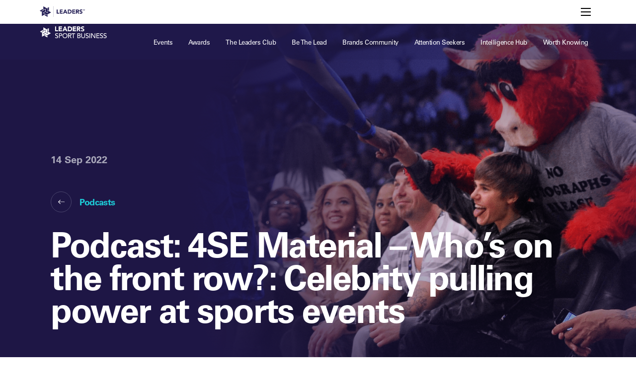

--- FILE ---
content_type: text/html; charset=UTF-8
request_url: https://leadersinsport.com/sport-business/podcasts/podcast-4se-material-whos-on-the-front-row-celebrity-pulling-power-at-sports-events/
body_size: 22469
content:
<!DOCTYPE html>
<!--[if IEMobile 7 ]><html class="no-js iem7 theme-sport-business" manifest="default.appcache?v=1"><![endif]-->
<!--[if lt IE 7 ]><html class="no-js ie6 theme-sport-business" lang="en"><![endif]-->
<!--[if IE 7 ]><html class="no-js ie7 theme-sport-business" lang="en"><![endif]-->
<!--[if IE 8 ]><html class="no-js ie8 theme-sport-business" lang="en"><![endif]-->
<!--[if (gte IE 9)|(gt IEMobile 7)|!(IEMobile)|!(IE)]><!-->
<html class="no-js theme-sport-business smaller-header event-page-tier-" lang="en" dir="ltr">
<!--<![endif]-->
<head>
    <meta charset="utf-8">
    <meta name="viewport" content="width=device-width, initial-scale=1">

    <title>
        Podcast: 4SE Material - Who’s on the front row?: Celebrity pulling power at sports events  - Sport Business    </title>

    <link rel="icon" href="https://leadersinsport.com/sport-business/favicon.ico">
    <link rel="apple-touch-icon" href="https://leadersinsport.com/sport-business/apple-touch-icon.png">
    <link rel="pingback" href="https://leadersinsport.com/sport-business/xmlrpc.php">
	<link rel="stylesheet" id="wp-block-library-css" href="/app/themes/leaders-in-sport-rebuild/t.css?cc=11769787034" type="text/css" media="all">
    <meta name='robots' content='index, follow, max-image-preview:large, max-snippet:-1, max-video-preview:-1' />

	<!-- This site is optimized with the Yoast SEO plugin v26.6 - https://yoast.com/wordpress/plugins/seo/ -->
	<link rel="canonical" href="https://leadersinsport.com/sport-business/podcasts/podcast-4se-material-whos-on-the-front-row-celebrity-pulling-power-at-sports-events/" />
	<meta property="og:locale" content="en_US" />
	<meta property="og:type" content="article" />
	<meta property="og:title" content="Podcast: 4SE Material - Who’s on the front row?: Celebrity pulling power at sports events  - Sport Business" />
	<meta property="og:description" content="We investigate the significance of those who fill the coveted front row seats and the impact this has on fan experience and broadening reach." />
	<meta property="og:url" content="https://leadersinsport.com/sport-business/podcasts/podcast-4se-material-whos-on-the-front-row-celebrity-pulling-power-at-sports-events/" />
	<meta property="og:site_name" content="Sport Business" />
	<meta property="article:modified_time" content="2022-12-19T10:45:07+00:00" />
	<meta property="og:image" content="https://leadersinsport.com/app/uploads/sites/3/2022/09/Header-1-1024x509.png" />
	<meta property="og:image:width" content="1024" />
	<meta property="og:image:height" content="509" />
	<meta property="og:image:type" content="image/png" />
	<meta name="twitter:card" content="summary_large_image" />
	<script type="application/ld+json" class="yoast-schema-graph">{"@context":"https://schema.org","@graph":[{"@type":"WebPage","@id":"https://leadersinsport.com/sport-business/podcasts/podcast-4se-material-whos-on-the-front-row-celebrity-pulling-power-at-sports-events/","url":"https://leadersinsport.com/sport-business/podcasts/podcast-4se-material-whos-on-the-front-row-celebrity-pulling-power-at-sports-events/","name":"Podcast: 4SE Material - Who’s on the front row?: Celebrity pulling power at sports events  - Sport Business","isPartOf":{"@id":"https://leadersinsport.com/sport-business/#website"},"primaryImageOfPage":{"@id":"https://leadersinsport.com/sport-business/podcasts/podcast-4se-material-whos-on-the-front-row-celebrity-pulling-power-at-sports-events/#primaryimage"},"image":{"@id":"https://leadersinsport.com/sport-business/podcasts/podcast-4se-material-whos-on-the-front-row-celebrity-pulling-power-at-sports-events/#primaryimage"},"thumbnailUrl":"https://leadersinsport.com/app/uploads/sites/3/2022/09/Header-1.png","datePublished":"2022-09-14T08:22:18+00:00","dateModified":"2022-12-19T10:45:07+00:00","breadcrumb":{"@id":"https://leadersinsport.com/sport-business/podcasts/podcast-4se-material-whos-on-the-front-row-celebrity-pulling-power-at-sports-events/#breadcrumb"},"inLanguage":"en-US","potentialAction":[{"@type":"ReadAction","target":["https://leadersinsport.com/sport-business/podcasts/podcast-4se-material-whos-on-the-front-row-celebrity-pulling-power-at-sports-events/"]}]},{"@type":"ImageObject","inLanguage":"en-US","@id":"https://leadersinsport.com/sport-business/podcasts/podcast-4se-material-whos-on-the-front-row-celebrity-pulling-power-at-sports-events/#primaryimage","url":"https://leadersinsport.com/app/uploads/sites/3/2022/09/Header-1.png","contentUrl":"https://leadersinsport.com/app/uploads/sites/3/2022/09/Header-1.png","width":2092,"height":1040},{"@type":"BreadcrumbList","@id":"https://leadersinsport.com/sport-business/podcasts/podcast-4se-material-whos-on-the-front-row-celebrity-pulling-power-at-sports-events/#breadcrumb","itemListElement":[{"@type":"ListItem","position":1,"name":"Home","item":"https://leadersinsport.com/sport-business/"},{"@type":"ListItem","position":2,"name":"Podcast: 4SE Material &#8211; Who’s on the front row?: Celebrity pulling power at sports events "}]},{"@type":"WebSite","@id":"https://leadersinsport.com/sport-business/#website","url":"https://leadersinsport.com/sport-business/","name":"Sport Business","description":"","potentialAction":[{"@type":"SearchAction","target":{"@type":"EntryPoint","urlTemplate":"https://leadersinsport.com/sport-business/?s={search_term_string}"},"query-input":{"@type":"PropertyValueSpecification","valueRequired":true,"valueName":"search_term_string"}}],"inLanguage":"en-US"}]}</script>
	<!-- / Yoast SEO plugin. -->


<link rel='dns-prefetch' href='//player.vimeo.com' />
<link rel='dns-prefetch' href='//stats.wp.com' />
<link rel='dns-prefetch' href='//fonts.googleapis.com' />
<link rel="alternate" title="oEmbed (JSON)" type="application/json+oembed" href="https://leadersinsport.com/sport-business/wp-json/oembed/1.0/embed?url=https%3A%2F%2Fleadersinsport.com%2Fsport-business%2Fpodcasts%2Fpodcast-4se-material-whos-on-the-front-row-celebrity-pulling-power-at-sports-events%2F" />
<link rel="alternate" title="oEmbed (XML)" type="text/xml+oembed" href="https://leadersinsport.com/sport-business/wp-json/oembed/1.0/embed?url=https%3A%2F%2Fleadersinsport.com%2Fsport-business%2Fpodcasts%2Fpodcast-4se-material-whos-on-the-front-row-celebrity-pulling-power-at-sports-events%2F&#038;format=xml" />
<style id='wp-img-auto-sizes-contain-inline-css' type='text/css'>
img:is([sizes=auto i],[sizes^="auto," i]){contain-intrinsic-size:3000px 1500px}
/*# sourceURL=wp-img-auto-sizes-contain-inline-css */
</style>
<link rel='stylesheet' id='mp-theme-css' href='https://leadersinsport.com/app/plugins/memberpress/css/ui/theme.css?ver=1.12.10' type='text/css' media='all' />
<style id='wp-emoji-styles-inline-css' type='text/css'>

	img.wp-smiley, img.emoji {
		display: inline !important;
		border: none !important;
		box-shadow: none !important;
		height: 1em !important;
		width: 1em !important;
		margin: 0 0.07em !important;
		vertical-align: -0.1em !important;
		background: none !important;
		padding: 0 !important;
	}
/*# sourceURL=wp-emoji-styles-inline-css */
</style>
<style id='wp-block-library-inline-css' type='text/css'>
:root{--wp-block-synced-color:#7a00df;--wp-block-synced-color--rgb:122,0,223;--wp-bound-block-color:var(--wp-block-synced-color);--wp-editor-canvas-background:#ddd;--wp-admin-theme-color:#007cba;--wp-admin-theme-color--rgb:0,124,186;--wp-admin-theme-color-darker-10:#006ba1;--wp-admin-theme-color-darker-10--rgb:0,107,160.5;--wp-admin-theme-color-darker-20:#005a87;--wp-admin-theme-color-darker-20--rgb:0,90,135;--wp-admin-border-width-focus:2px}@media (min-resolution:192dpi){:root{--wp-admin-border-width-focus:1.5px}}.wp-element-button{cursor:pointer}:root .has-very-light-gray-background-color{background-color:#eee}:root .has-very-dark-gray-background-color{background-color:#313131}:root .has-very-light-gray-color{color:#eee}:root .has-very-dark-gray-color{color:#313131}:root .has-vivid-green-cyan-to-vivid-cyan-blue-gradient-background{background:linear-gradient(135deg,#00d084,#0693e3)}:root .has-purple-crush-gradient-background{background:linear-gradient(135deg,#34e2e4,#4721fb 50%,#ab1dfe)}:root .has-hazy-dawn-gradient-background{background:linear-gradient(135deg,#faaca8,#dad0ec)}:root .has-subdued-olive-gradient-background{background:linear-gradient(135deg,#fafae1,#67a671)}:root .has-atomic-cream-gradient-background{background:linear-gradient(135deg,#fdd79a,#004a59)}:root .has-nightshade-gradient-background{background:linear-gradient(135deg,#330968,#31cdcf)}:root .has-midnight-gradient-background{background:linear-gradient(135deg,#020381,#2874fc)}:root{--wp--preset--font-size--normal:16px;--wp--preset--font-size--huge:42px}.has-regular-font-size{font-size:1em}.has-larger-font-size{font-size:2.625em}.has-normal-font-size{font-size:var(--wp--preset--font-size--normal)}.has-huge-font-size{font-size:var(--wp--preset--font-size--huge)}.has-text-align-center{text-align:center}.has-text-align-left{text-align:left}.has-text-align-right{text-align:right}.has-fit-text{white-space:nowrap!important}#end-resizable-editor-section{display:none}.aligncenter{clear:both}.items-justified-left{justify-content:flex-start}.items-justified-center{justify-content:center}.items-justified-right{justify-content:flex-end}.items-justified-space-between{justify-content:space-between}.screen-reader-text{border:0;clip-path:inset(50%);height:1px;margin:-1px;overflow:hidden;padding:0;position:absolute;width:1px;word-wrap:normal!important}.screen-reader-text:focus{background-color:#ddd;clip-path:none;color:#444;display:block;font-size:1em;height:auto;left:5px;line-height:normal;padding:15px 23px 14px;text-decoration:none;top:5px;width:auto;z-index:100000}html :where(.has-border-color){border-style:solid}html :where([style*=border-top-color]){border-top-style:solid}html :where([style*=border-right-color]){border-right-style:solid}html :where([style*=border-bottom-color]){border-bottom-style:solid}html :where([style*=border-left-color]){border-left-style:solid}html :where([style*=border-width]){border-style:solid}html :where([style*=border-top-width]){border-top-style:solid}html :where([style*=border-right-width]){border-right-style:solid}html :where([style*=border-bottom-width]){border-bottom-style:solid}html :where([style*=border-left-width]){border-left-style:solid}html :where(img[class*=wp-image-]){height:auto;max-width:100%}:where(figure){margin:0 0 1em}html :where(.is-position-sticky){--wp-admin--admin-bar--position-offset:var(--wp-admin--admin-bar--height,0px)}@media screen and (max-width:600px){html :where(.is-position-sticky){--wp-admin--admin-bar--position-offset:0px}}

/*# sourceURL=wp-block-library-inline-css */
</style><style id='global-styles-inline-css' type='text/css'>
:root{--wp--preset--aspect-ratio--square: 1;--wp--preset--aspect-ratio--4-3: 4/3;--wp--preset--aspect-ratio--3-4: 3/4;--wp--preset--aspect-ratio--3-2: 3/2;--wp--preset--aspect-ratio--2-3: 2/3;--wp--preset--aspect-ratio--16-9: 16/9;--wp--preset--aspect-ratio--9-16: 9/16;--wp--preset--color--black: #000000;--wp--preset--color--cyan-bluish-gray: #abb8c3;--wp--preset--color--white: #ffffff;--wp--preset--color--pale-pink: #f78da7;--wp--preset--color--vivid-red: #cf2e2e;--wp--preset--color--luminous-vivid-orange: #ff6900;--wp--preset--color--luminous-vivid-amber: #fcb900;--wp--preset--color--light-green-cyan: #7bdcb5;--wp--preset--color--vivid-green-cyan: #00d084;--wp--preset--color--pale-cyan-blue: #8ed1fc;--wp--preset--color--vivid-cyan-blue: #0693e3;--wp--preset--color--vivid-purple: #9b51e0;--wp--preset--color--purple-200: #a8a7b9;--wp--preset--color--purple-500: #231e57;--wp--preset--gradient--vivid-cyan-blue-to-vivid-purple: linear-gradient(135deg,rgb(6,147,227) 0%,rgb(155,81,224) 100%);--wp--preset--gradient--light-green-cyan-to-vivid-green-cyan: linear-gradient(135deg,rgb(122,220,180) 0%,rgb(0,208,130) 100%);--wp--preset--gradient--luminous-vivid-amber-to-luminous-vivid-orange: linear-gradient(135deg,rgb(252,185,0) 0%,rgb(255,105,0) 100%);--wp--preset--gradient--luminous-vivid-orange-to-vivid-red: linear-gradient(135deg,rgb(255,105,0) 0%,rgb(207,46,46) 100%);--wp--preset--gradient--very-light-gray-to-cyan-bluish-gray: linear-gradient(135deg,rgb(238,238,238) 0%,rgb(169,184,195) 100%);--wp--preset--gradient--cool-to-warm-spectrum: linear-gradient(135deg,rgb(74,234,220) 0%,rgb(151,120,209) 20%,rgb(207,42,186) 40%,rgb(238,44,130) 60%,rgb(251,105,98) 80%,rgb(254,248,76) 100%);--wp--preset--gradient--blush-light-purple: linear-gradient(135deg,rgb(255,206,236) 0%,rgb(152,150,240) 100%);--wp--preset--gradient--blush-bordeaux: linear-gradient(135deg,rgb(254,205,165) 0%,rgb(254,45,45) 50%,rgb(107,0,62) 100%);--wp--preset--gradient--luminous-dusk: linear-gradient(135deg,rgb(255,203,112) 0%,rgb(199,81,192) 50%,rgb(65,88,208) 100%);--wp--preset--gradient--pale-ocean: linear-gradient(135deg,rgb(255,245,203) 0%,rgb(182,227,212) 50%,rgb(51,167,181) 100%);--wp--preset--gradient--electric-grass: linear-gradient(135deg,rgb(202,248,128) 0%,rgb(113,206,126) 100%);--wp--preset--gradient--midnight: linear-gradient(135deg,rgb(2,3,129) 0%,rgb(40,116,252) 100%);--wp--preset--font-size--small: 12px;--wp--preset--font-size--medium: clamp(14px, 0.875rem + ((1vw - 3.2px) * 0.156), 16px);--wp--preset--font-size--large: clamp(15.747px, 0.984rem + ((1vw - 3.2px) * 0.645), 24px);--wp--preset--font-size--x-large: clamp(25.014px, 1.563rem + ((1vw - 3.2px) * 1.327), 42px);--wp--preset--font-size--extra-small: 10px;--wp--preset--font-size--medium-large: clamp(14px, 0.875rem + ((1vw - 3.2px) * 0.469), 20px);--wp--preset--font-size--extra-large: clamp(20px, 1.25rem + ((1vw - 3.2px) * 0.938), 32px);--wp--preset--font-size--huge: clamp(27.894px, 1.743rem + ((1vw - 3.2px) * 1.571), 48px);--wp--preset--font-size--gigantic: clamp(35.2px, 2.2rem + ((1vw - 3.2px) * 2.25), 64px);--wp--preset--font-size--super-gigantic: clamp(34px, 2.125rem + ((1vw - 3.2px) * 3.594), 80px);--wp--preset--font-family--univers: 'Univers', Arial, sans-serif;--wp--preset--spacing--20: 0.44rem;--wp--preset--spacing--30: 0.67rem;--wp--preset--spacing--40: 1rem;--wp--preset--spacing--50: 1.5rem;--wp--preset--spacing--60: 2.25rem;--wp--preset--spacing--70: 3.38rem;--wp--preset--spacing--80: 5.06rem;--wp--preset--shadow--natural: 6px 6px 9px rgba(0, 0, 0, 0.2);--wp--preset--shadow--deep: 12px 12px 50px rgba(0, 0, 0, 0.4);--wp--preset--shadow--sharp: 6px 6px 0px rgba(0, 0, 0, 0.2);--wp--preset--shadow--outlined: 6px 6px 0px -3px rgb(255, 255, 255), 6px 6px rgb(0, 0, 0);--wp--preset--shadow--crisp: 6px 6px 0px rgb(0, 0, 0);}:where(body) { margin: 0; }.wp-site-blocks > .alignleft { float: left; margin-right: 2em; }.wp-site-blocks > .alignright { float: right; margin-left: 2em; }.wp-site-blocks > .aligncenter { justify-content: center; margin-left: auto; margin-right: auto; }:where(.wp-site-blocks) > * { margin-block-start: 24px; margin-block-end: 0; }:where(.wp-site-blocks) > :first-child { margin-block-start: 0; }:where(.wp-site-blocks) > :last-child { margin-block-end: 0; }:root { --wp--style--block-gap: 24px; }:root :where(.is-layout-flow) > :first-child{margin-block-start: 0;}:root :where(.is-layout-flow) > :last-child{margin-block-end: 0;}:root :where(.is-layout-flow) > *{margin-block-start: 24px;margin-block-end: 0;}:root :where(.is-layout-constrained) > :first-child{margin-block-start: 0;}:root :where(.is-layout-constrained) > :last-child{margin-block-end: 0;}:root :where(.is-layout-constrained) > *{margin-block-start: 24px;margin-block-end: 0;}:root :where(.is-layout-flex){gap: 24px;}:root :where(.is-layout-grid){gap: 24px;}.is-layout-flow > .alignleft{float: left;margin-inline-start: 0;margin-inline-end: 2em;}.is-layout-flow > .alignright{float: right;margin-inline-start: 2em;margin-inline-end: 0;}.is-layout-flow > .aligncenter{margin-left: auto !important;margin-right: auto !important;}.is-layout-constrained > .alignleft{float: left;margin-inline-start: 0;margin-inline-end: 2em;}.is-layout-constrained > .alignright{float: right;margin-inline-start: 2em;margin-inline-end: 0;}.is-layout-constrained > .aligncenter{margin-left: auto !important;margin-right: auto !important;}.is-layout-constrained > :where(:not(.alignleft):not(.alignright):not(.alignfull)){margin-left: auto !important;margin-right: auto !important;}body .is-layout-flex{display: flex;}.is-layout-flex{flex-wrap: wrap;align-items: center;}.is-layout-flex > :is(*, div){margin: 0;}body .is-layout-grid{display: grid;}.is-layout-grid > :is(*, div){margin: 0;}body{padding-top: 0px;padding-right: 0px;padding-bottom: 0px;padding-left: 0px;}a:where(:not(.wp-element-button)){text-decoration: underline;}:root :where(.wp-element-button, .wp-block-button__link){background-color: #32373c;border-width: 0;color: #fff;font-family: inherit;font-size: inherit;font-style: inherit;font-weight: inherit;letter-spacing: inherit;line-height: inherit;padding-top: calc(0.667em + 2px);padding-right: calc(1.333em + 2px);padding-bottom: calc(0.667em + 2px);padding-left: calc(1.333em + 2px);text-decoration: none;text-transform: inherit;}.has-black-color{color: var(--wp--preset--color--black) !important;}.has-cyan-bluish-gray-color{color: var(--wp--preset--color--cyan-bluish-gray) !important;}.has-white-color{color: var(--wp--preset--color--white) !important;}.has-pale-pink-color{color: var(--wp--preset--color--pale-pink) !important;}.has-vivid-red-color{color: var(--wp--preset--color--vivid-red) !important;}.has-luminous-vivid-orange-color{color: var(--wp--preset--color--luminous-vivid-orange) !important;}.has-luminous-vivid-amber-color{color: var(--wp--preset--color--luminous-vivid-amber) !important;}.has-light-green-cyan-color{color: var(--wp--preset--color--light-green-cyan) !important;}.has-vivid-green-cyan-color{color: var(--wp--preset--color--vivid-green-cyan) !important;}.has-pale-cyan-blue-color{color: var(--wp--preset--color--pale-cyan-blue) !important;}.has-vivid-cyan-blue-color{color: var(--wp--preset--color--vivid-cyan-blue) !important;}.has-vivid-purple-color{color: var(--wp--preset--color--vivid-purple) !important;}.has-purple-200-color{color: var(--wp--preset--color--purple-200) !important;}.has-purple-500-color{color: var(--wp--preset--color--purple-500) !important;}.has-black-background-color{background-color: var(--wp--preset--color--black) !important;}.has-cyan-bluish-gray-background-color{background-color: var(--wp--preset--color--cyan-bluish-gray) !important;}.has-white-background-color{background-color: var(--wp--preset--color--white) !important;}.has-pale-pink-background-color{background-color: var(--wp--preset--color--pale-pink) !important;}.has-vivid-red-background-color{background-color: var(--wp--preset--color--vivid-red) !important;}.has-luminous-vivid-orange-background-color{background-color: var(--wp--preset--color--luminous-vivid-orange) !important;}.has-luminous-vivid-amber-background-color{background-color: var(--wp--preset--color--luminous-vivid-amber) !important;}.has-light-green-cyan-background-color{background-color: var(--wp--preset--color--light-green-cyan) !important;}.has-vivid-green-cyan-background-color{background-color: var(--wp--preset--color--vivid-green-cyan) !important;}.has-pale-cyan-blue-background-color{background-color: var(--wp--preset--color--pale-cyan-blue) !important;}.has-vivid-cyan-blue-background-color{background-color: var(--wp--preset--color--vivid-cyan-blue) !important;}.has-vivid-purple-background-color{background-color: var(--wp--preset--color--vivid-purple) !important;}.has-purple-200-background-color{background-color: var(--wp--preset--color--purple-200) !important;}.has-purple-500-background-color{background-color: var(--wp--preset--color--purple-500) !important;}.has-black-border-color{border-color: var(--wp--preset--color--black) !important;}.has-cyan-bluish-gray-border-color{border-color: var(--wp--preset--color--cyan-bluish-gray) !important;}.has-white-border-color{border-color: var(--wp--preset--color--white) !important;}.has-pale-pink-border-color{border-color: var(--wp--preset--color--pale-pink) !important;}.has-vivid-red-border-color{border-color: var(--wp--preset--color--vivid-red) !important;}.has-luminous-vivid-orange-border-color{border-color: var(--wp--preset--color--luminous-vivid-orange) !important;}.has-luminous-vivid-amber-border-color{border-color: var(--wp--preset--color--luminous-vivid-amber) !important;}.has-light-green-cyan-border-color{border-color: var(--wp--preset--color--light-green-cyan) !important;}.has-vivid-green-cyan-border-color{border-color: var(--wp--preset--color--vivid-green-cyan) !important;}.has-pale-cyan-blue-border-color{border-color: var(--wp--preset--color--pale-cyan-blue) !important;}.has-vivid-cyan-blue-border-color{border-color: var(--wp--preset--color--vivid-cyan-blue) !important;}.has-vivid-purple-border-color{border-color: var(--wp--preset--color--vivid-purple) !important;}.has-purple-200-border-color{border-color: var(--wp--preset--color--purple-200) !important;}.has-purple-500-border-color{border-color: var(--wp--preset--color--purple-500) !important;}.has-vivid-cyan-blue-to-vivid-purple-gradient-background{background: var(--wp--preset--gradient--vivid-cyan-blue-to-vivid-purple) !important;}.has-light-green-cyan-to-vivid-green-cyan-gradient-background{background: var(--wp--preset--gradient--light-green-cyan-to-vivid-green-cyan) !important;}.has-luminous-vivid-amber-to-luminous-vivid-orange-gradient-background{background: var(--wp--preset--gradient--luminous-vivid-amber-to-luminous-vivid-orange) !important;}.has-luminous-vivid-orange-to-vivid-red-gradient-background{background: var(--wp--preset--gradient--luminous-vivid-orange-to-vivid-red) !important;}.has-very-light-gray-to-cyan-bluish-gray-gradient-background{background: var(--wp--preset--gradient--very-light-gray-to-cyan-bluish-gray) !important;}.has-cool-to-warm-spectrum-gradient-background{background: var(--wp--preset--gradient--cool-to-warm-spectrum) !important;}.has-blush-light-purple-gradient-background{background: var(--wp--preset--gradient--blush-light-purple) !important;}.has-blush-bordeaux-gradient-background{background: var(--wp--preset--gradient--blush-bordeaux) !important;}.has-luminous-dusk-gradient-background{background: var(--wp--preset--gradient--luminous-dusk) !important;}.has-pale-ocean-gradient-background{background: var(--wp--preset--gradient--pale-ocean) !important;}.has-electric-grass-gradient-background{background: var(--wp--preset--gradient--electric-grass) !important;}.has-midnight-gradient-background{background: var(--wp--preset--gradient--midnight) !important;}.has-small-font-size{font-size: var(--wp--preset--font-size--small) !important;}.has-medium-font-size{font-size: var(--wp--preset--font-size--medium) !important;}.has-large-font-size{font-size: var(--wp--preset--font-size--large) !important;}.has-x-large-font-size{font-size: var(--wp--preset--font-size--x-large) !important;}.has-extra-small-font-size{font-size: var(--wp--preset--font-size--extra-small) !important;}.has-medium-large-font-size{font-size: var(--wp--preset--font-size--medium-large) !important;}.has-extra-large-font-size{font-size: var(--wp--preset--font-size--extra-large) !important;}.has-huge-font-size{font-size: var(--wp--preset--font-size--huge) !important;}.has-gigantic-font-size{font-size: var(--wp--preset--font-size--gigantic) !important;}.has-super-gigantic-font-size{font-size: var(--wp--preset--font-size--super-gigantic) !important;}.has-univers-font-family{font-family: var(--wp--preset--font-family--univers) !important;}
/*# sourceURL=global-styles-inline-css */
</style>

<link rel='stylesheet' id='fontawesome-free-css' href='https://leadersinsport.com/app/plugins/getwid/vendors/fontawesome-free/css/all.min.css?ver=5.5.0' type='text/css' media='all' />
<link rel='stylesheet' id='slick-css' href='https://leadersinsport.com/app/plugins/getwid/vendors/slick/slick/slick.min.css?ver=1.9.0' type='text/css' media='all' />
<link rel='stylesheet' id='slick-theme-css' href='https://leadersinsport.com/app/plugins/getwid/vendors/slick/slick/slick-theme.min.css?ver=1.9.0' type='text/css' media='all' />
<link rel='stylesheet' id='mp-fancybox-css' href='https://leadersinsport.com/app/plugins/getwid/vendors/mp-fancybox/jquery.fancybox.min.css?ver=3.5.7-mp.1' type='text/css' media='all' />
<link rel='stylesheet' id='getwid-blocks-css' href='https://leadersinsport.com/app/plugins/getwid/assets/css/blocks.style.css?ver=2.1.3' type='text/css' media='all' />
<link rel='stylesheet' id='leadersinsport-features-style-css' href='https://leadersinsport.com/app/plugins/leadersinsport-features/assets/build/css/main.css?ver=1765776750' type='text/css' media='all' />
<link rel='stylesheet' id='search-filter-plugin-styles-css' href='https://leadersinsport.com/app/plugins/search-filter-pro/public/assets/css/search-filter.min.css?ver=2.5.21' type='text/css' media='all' />
<link rel='stylesheet' id='main-css-css' href='https://leadersinsport.com/app/themes/leaders-in-sport-rebuild/assets/dist/css/main.921b3de77a8b455aea67.css' type='text/css' media='all' />
<link rel='stylesheet' id='lity-css-css' href='https://leadersinsport.com/app/themes/leaders-in-sport-rebuild/assets/libs/lity/lity.min.css' type='text/css' media='all' />
<link rel='stylesheet' id='main-font-css' href='https://fonts.googleapis.com/css2?family=Poppins%3Aital%2Cwght%400%2C400%3B0%2C500%3B0%2C700%3B1%2C400&#038;display=swap&#038;ver=6.9' type='text/css' media='all' />
<link rel='stylesheet' id='wp-pagenavi-css' href='https://leadersinsport.com/app/plugins/wp-pagenavi/pagenavi-css.css?ver=2.70' type='text/css' media='all' />
<script type="text/javascript" src="https://leadersinsport.com/sport-business/wp-includes/js/jquery/jquery.min.js?ver=3.7.1" id="jquery-core-js"></script>
<script type="text/javascript" src="https://leadersinsport.com/sport-business/wp-includes/js/jquery/jquery-migrate.min.js?ver=3.4.1" id="jquery-migrate-js"></script>
<script type="text/javascript" id="search-filter-plugin-build-js-extra">
/* <![CDATA[ */
var SF_LDATA = {"ajax_url":"https://leadersinsport.com/sport-business/wp-admin/admin-ajax.php","home_url":"https://leadersinsport.com/sport-business/","extensions":[]};
//# sourceURL=search-filter-plugin-build-js-extra
/* ]]> */
</script>
<script type="text/javascript" src="https://leadersinsport.com/app/plugins/search-filter-pro/public/assets/js/search-filter-build.min.js?ver=2.5.21" id="search-filter-plugin-build-js"></script>
<script type="text/javascript" src="https://leadersinsport.com/app/plugins/search-filter-pro/public/assets/js/chosen.jquery.min.js?ver=2.5.21" id="search-filter-plugin-chosen-js"></script>
<script type="text/javascript" id="main-js-js-extra">
/* <![CDATA[ */
var LiSAjax = {"ajaxurl":"https://leadersinsport.com/sport-business/wp-admin/admin-ajax.php"};
//# sourceURL=main-js-js-extra
/* ]]> */
</script>
<script type="text/javascript" src="https://leadersinsport.com/app/themes/leaders-in-sport-rebuild/assets/dist/js/main.921b3de77a8b455aea67.js" id="main-js-js"></script>
<script type="text/javascript" src="https://player.vimeo.com/api/player.js?ver=1.0.0" id="gamipress-vimeo-api-js-js"></script>
<script type="text/javascript" src="https://leadersinsport.com/app/themes/leaders-in-sport-rebuild/assets/libs/lity/lity.min.js" id="lity-js-js"></script>
<link rel="https://api.w.org/" href="https://leadersinsport.com/sport-business/wp-json/" /><link rel="alternate" title="JSON" type="application/json" href="https://leadersinsport.com/sport-business/wp-json/wp/v2/podcast/13247" /><link rel="EditURI" type="application/rsd+xml" title="RSD" href="https://leadersinsport.com/sport-business/xmlrpc.php?rsd" />
<link rel='shortlink' href='https://leadersinsport.com/sport-business/?p=13247' />

			<!-- dataLayer push for single content types -->
			<script>
				window.dataLayer = window.dataLayer || [];
				window.dataLayer.push( {
					event: 'view_podcast',
					published_date: '2022-09-14 08:22:18'
				} );
			</script>
			<!-- End dataLayer push for single content types -->
				<style>img#wpstats{display:none}</style>
		<link rel="icon" href="https://leadersinsport.com/app/uploads/sites/3/2021/08/lis-favicon.png" sizes="32x32" />
<link rel="icon" href="https://leadersinsport.com/app/uploads/sites/3/2021/08/lis-favicon.png" sizes="192x192" />
<link rel="apple-touch-icon" href="https://leadersinsport.com/app/uploads/sites/3/2021/08/lis-favicon.png" />
<meta name="msapplication-TileImage" content="https://leadersinsport.com/app/uploads/sites/3/2021/08/lis-favicon.png" />
		<style type="text/css" id="wp-custom-css">
			.postid-18038 .h2.es-section__title {
	font-size: clamp(2.5rem, 2.273rem + 0.97vw, 3rem);
}

.postid-18038 .cards.cards--var-1 .card .card__content .card__title {
	font-size:clamp(1rem, 0.909rem + 0.388vw, 1.2rem);
}
@media (max-width: 768px) {
	.hero.hero--var-1 .hero__overlay .hero__content .hero__title {
	font-size: 2.37rem;
	}
	
	.with_hero_imgs.with_hero_imgs + .hero__logos
	{bottom: 0.7rem !important}
	.with_hero_imgs.with_hero_imgs + .hero__logos img {
		padding-right: 10px;
		padding-bottom: 20px;
}
	.hero.hero--var-1 .hero__overlay .hero__content .hero__cta {
		width: 100%;
		padding-bottom: 20px;
	}
	.container.with_hero_imgs.with_hero_imgs.with_hero_imgs{
		margin-bottom: 15rem !important;
	}
}

.half-top-padding { 
	padding-top: 3rem;
}	

.half-bottom-padding {
	padding-bottom: 3rem; 
}

.no-padding-bottom {
	padding-bottom: 0px !important;
}


.no-padding-top {
	padding-top: 0px !important;
}

body.postid-31604 .cards.cards--var-1 .card .card__image .card__image__inner {
	height: 100%
}		</style>
		    <!-- Osano -->
    <script src="https://cmp.osano.com/reyyOrDaqo/66f9f9fc-5d8c-4a6f-9f33-9bf61895f1bb/osano.js"></script>
    <style>
        .osano-cm-widget{display: none;}
        .osano-cm-header,
        .osano-cm-description,
        .osano-cm-description p,
        .osano-cm-label,
        .osano-cm-disclosure__list
        {
            color: #FFFFFF;
        }
    </style>
      <!-- Google Tag Manager -->
  <script>(function(w,d,s,l,i){w[l]=w[l]||[];w[l].push({'gtm.start':new Date().getTime(),event:'gtm.js'});var f=d.getElementsByTagName(s)[0],j=d.createElement(s),dl=l!='dataLayer'?'&l='+l:'';j.async=true;j.src='https://www.googletagmanager.com/gtm.js?id='+i+dl;f.parentNode.insertBefore(j,f);})(window,document,'script','dataLayer','GTM-WXBW5K4');</script>
  <!-- End Google Tag Manager -->
</head>
<body class="wp-singular podcast-template-default single single-podcast postid-13247 wp-theme-leaders-in-sport-rebuild">
<!-- Google Tag Manager (noscript) -->
<noscript><iframe src="https://www.googletagmanager.com/ns.html?id=GTM-WXBW5K4" height="0" width="0" style="display:none;visibility:hidden"></iframe></noscript>
<!-- End Google Tag Manager (noscript) -->

<script>
  if (window.self !== window.top) {
    if(sessionStorage.getItem("fromrcbsite") !== null) {
      document.getElementById('site-header').remove();
    }
    let params = new URLSearchParams(document.location.search)
    let isRcb = params.get("fromrcbsite");
    if(isRcb) {
      sessionStorage.setItem("fromrcbsite", "true");
      document.getElementById('site-header').remove();
    }
  }
</script>
<style>
    .menu-item-3622.menu-item-3622.menu-item-3622 a{
        background: var(--text-color);
        font-weight: bold;
        color: #fff;
        display: block;
        padding: 0 20px;
        height: 40px;
        margin-top:-2px;
        margin-left:5px;
        line-height:38px;
        border-bottom: 0;
    }

    .menu-item-3622.menu-item-3622.menu-item-3622 a:hover{
        opacity: 0.7;
    }
    .gform_wrapper {
        text-align: left;
    }
</style>

	
<style>
	@font-face {
		font-family: "Things";
		src: url("https://leadersinsport.com/app/themes/leaders-in-sport-rebuild/assets/fonts/things.woff")
			format("woff");
		font-weight: normal;
		font-style: normal;
		}

		@font-face {
		font-family: "Nord";
		src: url("https://leadersinsport.com/app/themes/leaders-in-sport-rebuild/assets/fonts/nord-regular.woff")
			format("woff");
		font-weight: normal;
		font-style: normal;
		}

    .new-header {width: 100%; min-height: 3rem;}
    .new-header:hover::before {
        content: "";
        background-color: #231E55CC;
        opacity: 0.5;
        width: 100vw;
        height: 100%;
        z-index: 509;
        position: fixed;
        top: 0;
        pointer-events: none;
    }
    .new-header-wrapper {display: flex; flex-direction: row; justify-content: space-between; align-items: center}
    .new-nav-wrapper {width: 100%; display: flex; align-items: center; flex-direction: row-reverse; }

    .new-menu {font-size: 14px;min-height: 4rem; width: 100%; display: flex; flex-direction: row; justify-content: end;opacity: 1;transition: opacity 0s ease-out, transform 0.2s ease-in;transform: translateX(0px);}
    @media screen and (max-width: 1239px) {
        .new-menu {font-size: 13px;}
    }
    .smaller-header .new-menu.hidden {opacity: 0;user-select:none;pointer-events:none;transform: translateX(40px);}
    .new-menu > *:not(:first-child) {padding-left: 0.75rem; border-left: 1px solid #D7D6E0 }
    .new-menu > .nav-first { border-left: none }
    .new-menu > *:not(:last-child) {padding-right: 0.75rem}
    .toggle-menu-button {width: 40px; top: initial !important}
    .active ~ .new-menu {transform: translateX(0px);opacity: 1;}
    .active ~ .new-menu.hidden {transform: translateX(40px);opacity: 0;}
    .new-nav {display: flex; flex-direction: row; }
    .new-nav ul { list-style: none;margin:0;padding:0;}
    .new-nav > ul {display: flex; flex-direction: row; align-items: center; justify-content: center; }
    .new-nav > ul >li {display: flex; flex-direction: row; align-self: stretch;align-items: center; position: relative;}
    .new-nav > ul >li > a {border-top: 3px solid transparent; border-bottom: 3px solid transparent; padding: 0 0.5rem; }
    .new-nav > ul >li.menu-item-has-children > a:after {
        content: "";
        height: 4px;
        width: 8px;
        background: url('/app/themes/leaders-in-sport-rebuild/assets/icons/chevron-down.svg') no-repeat;
        background-size: contain;
        position: absolute;
        top: 50%;
        right: -3px;
    }
    .new-nav > ul >li:not(:first-child) {padding-left: 0.5rem;  }
    .new-nav-secondary .new-nav > ul >li:not(:first-child) {border-left: 1px solid #D7D6E0; }
    .new-nav > ul >li:not(:last-child) {padding-right: 0.5rem;}
    .new-nav > ul >li > ul {opacity:0; pointer-events: none; transition: opacity linear 0.2s; z-index: 511; position: absolute; top: 100%; left: 0;margin: 0px 50%;translate: -50% 0% 0; width: max-content; background-color: #fff;}
    .new-nav > ul >li > ul > li {background-color: white;}
    .new-nav > ul >li > ul > li:hover {background-color: #D7D6E0;}
    .new-nav > ul >li > ul a {padding: 1rem; display: flex; flex-direction: column; justify-content: flex-start; align-items: flex-start}
    .new-nav > ul >li > ul a sub {padding: 0.2rem 0; display: flex; flex-direction: column; justify-content: flex-start; align-items: flex-start; color: #A9A8B9;}

    .new-nav > ul >li:hover > a {border-bottom-color: currentColor; }
    .new-nav > ul.new-nav-secondary >li:hover > a {border-bottom-color: transparent; }
    .new-nav > ul >li:hover > ul {opacity:1; pointer-events: all;}
    .new-nav > ul a {text-align: center;text-decoration: none;display: flex; flex-direction: row; align-self: stretch;align-items: center; }
    .new-nav > ul a:hover {}
    .nav-strapline {padding:0 0.5rem; color:var(--color-primary-lighten-2);border-bottom:3px solid transparent;}
    .new-nav-first {}
    .new-nav-primary {}
    .new-nav-secondary {}
    .new-secondary > li:hover a{ border-bottom: 0px }
    .new-nav-featured > li a span {color:white; background-color: #231E55; padding: 0.5rem 1rem; opacity: 1;}
    .new-nav-featured > li:hover a span {opacity: 0.7;text-decoration: none;}
    #menu-item-3622 {display:none}

    .site-header-wrapper .header--secondary {
        z-index: -1;
    }
    .smaller-header .new-header a.logo svg {
        height: 1.5rem;
        width: auto;
    }
    .smaller-header .new-menu {
        min-height: 3rem
    }
    .smaller-header .nav-strapline {
        display: none;
    }

    .moreInfo {
        display: none;
    }

    .only-mobile {display: none;}
    @media screen and (max-width: 1023px) {
        /*.smaller-header .nav-strapline { display: flex; }*/
        .new-nav-wrapper {min-height: 3rem }
        .toggle-menu-button {display: block;}
        .toggle-menu-button.active {position: fixed;z-index: 513;}
        .toggle-menu-button ~ .new-menu {pointer-events:none;transform: translateX(0px);opacity: 0;z-index:512;overflow: scroll; padding: 2rem; position: fixed; top:0; left: 0; width: 100vw; height: 100%; min-height: 100vh;background-color: white; flex-direction: column; justify-content: flex-start; align-items: center;}
        .toggle-menu-button.active ~ .new-menu { pointer-events:all;transform: translateX(0px);opacity: 1;}
        .toggle-menu-button.active ~ .new-menu .new-nav { flex-direction: column;     align-items: center;}
        .toggle-menu-button.active ~ .new-menu .new-nav > ul >li {flex-direction: column;}
        .toggle-menu-button.active ~ .new-menu .new-nav > ul >li > a {padding: 1rem;width: 100%;justify-content: center;}
        .toggle-menu-button.active ~ .new-menu > *:not(:first-child) {border-left: none; }
        .toggle-menu-button.active ~ .new-menu .new-nav > ul {flex-direction: column}
        .toggle-menu-button.active ~ .new-menu .new-nav > ul >li.menu-item-has-children > a:after {display: none}
        .toggle-menu-button.active ~ .new-menu .new-nav > ul >li > ul {opacity:1; pointer-events: all; position: relative; top: initial; left: initial;margin: initial;translate: initial; width: initial; }
        .toggle-menu-button.active ~ .new-menu .new-nav > ul >li > ul > li {background-color: #eee;  }
        .toggle-menu-button.active ~ .new-menu .new-nav > ul >li > ul > li:hover {background-color: #D7D6E0;  }
        .toggle-menu-button.active ~ .new-menu .new-nav > ul >li:not(:first-child) {padding-left: 0; border-left: none;  }
        .toggle-menu-button.active ~ .new-menu .new-nav > ul >li:not(:last-child) {padding-right: 0;}
        .toggle-menu-button.active ~ .new-menu .new-secondary { padding: 1rem; }
        .toggle-menu-button.active ~ .new-menu .nav-strapline  { display: none }
        .new-secondary a + a  { display: none;  }
    }
    @media screen and (min-width: 1024px) {
        .moreInfo {
            display: flex;
            left: 0;
            margin: 0px 50%;
            padding-top: 20px !important;
            pointer-events: none;
            position: absolute;
            top: 100%;
            transition: opacity linear 0.2s;
            translate: -50% 0% 0;
            width: max-content;
            z-index: 511;
            opacity:0;
            text-align: left !important;
        }
        .new-nav > ul >li:hover > .moreInfo {opacity:1; pointer-events: all;}
        .moreInfoBox {
            background-color: #fff;
            display: flex;
            flex-direction: row;
            padding: 12px;
            gap: 12px;
            width: 300px;
        }
        .moreInfo:hover .moreInfoBox {background-color: #D7D6E0;}
        .moreInfoImg {
            width: 60px; height: 60px;border-radius: 2px; background-color: #A7A9AC;flex-shrink: 0;flex-grow: 0;
            background-repeat: no-repeat;
            background-size: cover;
            background-position: center center;
        }
        .moreInfoText {
            display: flex;
            flex-direction: column;
            gap: 8px;
            line-height: 16px;
            justify-content: space-between;
        }
        .moreInfoTitle {

        }
        .moreInfoLink {
            font-size: 12px;
            text-transform: uppercase;
            font-weight: 700;
            display: flex;
            flex-direction: row;
            gap: 10px;
            align-items: center;
        }
        .chev {
            width: 6px;
            height: 6px;
            border-color: #000;
            border-top: 1px solid;
            border-right: 1px solid;
            transform: translate(0, -2px) rotate(45deg);
            transform-origin: top left;
        }
    }


	.theme-leaders-club .postid-21 .nav-secondary {
		background: rgba(29, 29, 29, 0.7) !important;
		border-bottom: 1px solid rgba(255, 255, 255, .3);

	}

	.theme-leaders-club .postid-21 .nav-secondary .logo img {
		height: 64px;
	}

	.theme-leaders-club .postid-21 .nav-secondary .menu-item {
		text-transform: uppercase;
		font-family: 'Nord';
		font-size: 13px; 
	}


    .nav-secondary {
        display: flex;
        flex-direction: row;
        width: 100%;
        top: 100%;
        position: absolute;
        min-height: 4.5rem;
        z-index: -1;
        background: var(--color-primary-a30);
        font-size: 13px;
    }
    .nav-secondary a {color: white; text-align: center;}
    .nav-secondary .button {
        background-color: white;
        color: black;
        padding: 12px 16px;
        align-self: center;
        text-transform: none;}
    .nav-secondary .current-menu-item a,
    .nav-secondary .current_page_item a
    {border-bottom-color: var(--color-secondary);}
    .nav-secondary .logo {align-content: center;}
    .nav-secondary .new-nav > ul >li:not(:first-child) {
        border-left: none
    }
    .nav-secondary .new-nav > ul >li:last-child {
        padding-right: 0.5rem;
    }
    [data-modal-id] a,
    [data-modal-id]:hover a {
        border-color: #fff !important;
        font-size: 12px !important;
    }
    .user-profile {
        display: flex;
        flex-direction: row;
    }
    .user-profile a {
        align-content: center;
        position: relative;
        padding-left: 1.5rem;
        padding-right: .7rem;
        border-top: 3px solid transparent;
        border-bottom: 3px solid transparent;
        text-decoration: none;
        font-weight: bold;
    }
    .user-profile a:before {
        content: " ";
        display: block;
        position: absolute;
        top: 50%;
        transform: translate(0%, -50%);
        left: .5rem;
        margin: auto;
        width: .625rem;
        height: .625rem;
        background-size: contain;
        background: url('/app/themes/leaders-in-sport-rebuild/assets/icons/avatar-light.svg') no-repeat
    }

    @media screen and (max-width: 1023px) {
        #secondaryMenu {
            display: none;
        }
    }
    .mobile-secondary-nav {
        display: none;
    }
    @media screen and (max-width: 1023px) {
        .mobile-secondary-nav {
            display: flex;
            flex-direction: column;
        }
    }
</style>
<header class="new-header">
	<div class="flex flex-row flex-wrap w-full bg-white relative z-[510]">
		<div id="site-header" class="container new-header-wrapper relative">
			<a href="/" class="logo">
    <span class="visually-hidden">Leaders in Business</span>
    <svg width="144" height="36" class="block" viewBox="0 0 144 36" aria-hidden="true">
        <use xlink:href="/app/themes/leaders-in-sport-rebuild/assets/icons/leaders-logo.svg#leaders-logo"></use>
    </svg>
</a>
			<div class="new-nav-wrapper">
				<button class="toggle-menu-button " aria-pressed="false" aria-controls="main-menu">
					<span class="visually-hidden">Toggle menu</span>
					<span class="menu-icon"><span class="middle-bar"></span></span>
				</button>
				<div id="mainMenu" class="new-menu hidden">
					<div class="mobile-secondary-nav">
						<nav class="new-nav"><ul id="menu-sb-navigation" class="new-nav-first   "><li id="menu-item-3595" class="menu-item menu-item-type-post_type menu-item-object-page menu-item-3595"><a class="nav-link"  href="https://leadersinsport.com/sport-business/sport-business-events/"><span>Events</span></a></li>
<li id="menu-item-3625" class="menu-item menu-item-type-custom menu-item-object-custom menu-item-3625"><a class="nav-link"  href="https://leadersinsport.com/sport-business/leaders-events/leaders-sport-awards/"><span>Awards</span></a></li>
<li id="menu-item-25136" class="menu-item menu-item-type-custom menu-item-object-custom menu-item-25136"><a class="nav-link"  href="https://leadersinsport.com/leaders-club/"><span>The Leaders Club</span></a></li>
<li id="menu-item-25137" class="menu-item menu-item-type-custom menu-item-object-custom menu-item-25137"><a class="nav-link"  href="https://leadersinsport.com/sport-business/leaders-events/be-the-lead/"><span>Be The Lead</span></a></li>
<li id="menu-item-33483" class="menu-item menu-item-type-post_type menu-item-object-page menu-item-33483"><a class="nav-link"  href="https://leadersinsport.com/sport-business/brands-community/"><span>Brands Community</span></a></li>
<li id="menu-item-28007" class="menu-item menu-item-type-custom menu-item-object-custom menu-item-28007"><a class="nav-link"  href="https://leadersinsport.com/sport-business/leaders-events/attention-seekers/"><span>Attention Seekers</span></a></li>
<li id="menu-item-3624" class="menu-item menu-item-type-post_type menu-item-object-page menu-item-3624"><a class="nav-link"  href="https://leadersinsport.com/sport-business/intelligence-hub/"><span>Intelligence Hub</span></a></li>
<li id="menu-item-32879" class="menu-item menu-item-type-post_type menu-item-object-page menu-item-32879"><a class="nav-link"  href="https://leadersinsport.com/sport-business/worth-knowing/"><span>Worth Knowing</span></a></li>
</ul></nav>					</div>
					<nav class="new-nav nav-first"><ul id="menu-header-first" class="new-nav-first   "><li id="menu-item-4560" class="menu-item menu-item-type-custom menu-item-object-custom menu-item-4560"><a class="nav-link"  href="https://leadersinsport.com/sport-business/leaders-events/leaders-meet-innovation/"><span>Leaders Meet: Innovation</span></a></li>
</ul></nav>					<nav class="new-nav"><ul id="menu-primary-heading" class="new-nav-primary   "><li id="menu-item-3982" class="menu-item menu-item-type-post_type menu-item-object-page menu-item-has-children menu-item-3982"><a class="nav-link"  href="https://leadersinsport.com/events/"><span>Events</span></a>
<ul class="sub-menu">
	<li id="menu-item-3983" class="menu-item menu-item-type-custom menu-item-object-custom menu-item-3983"><a class="nav-link"  href="https://leadersinsport.com/sport-business/leaders-events/leaders-week-london/"><span>Leaders Week London</span></a></li>
	<li id="menu-item-3984" class="menu-item menu-item-type-custom menu-item-object-custom menu-item-3984"><a class="nav-link"  href="https://leadersinsport.com/sport-business/leaders-events/leaders-sport-awards/"><span>Leaders Sports Awards</span></a></li>
	<li id="menu-item-3989" class="menu-item menu-item-type-custom menu-item-object-custom menu-item-3989"><a class="nav-link"  href="https://leadersinsport.com/leaders-club/events/"><span>Leaders Club Events</span></a></li>
	<li id="menu-item-4310" class="menu-item menu-item-type-custom menu-item-object-custom menu-item-4310"><a class="nav-link"  href="https://leadersinsport.com/performance-institute/events/"><span>Leaders Performance Institute Events</span></a></li>
	<li id="menu-item-4149" class="menu-item menu-item-type-custom menu-item-object-custom menu-item-4149"><a class="nav-link"  href="https://leadersinsport.com/sport-business/leaders-events/leaders-meet-innovation/"><span>Leaders Meet: Innovation</span></a></li>
</ul>
</li>
<li id="menu-item-4059" class="menu-item menu-item-type-post_type menu-item-object-page menu-item-has-children menu-item-4059"><a class="nav-link"  href="https://leadersinsport.com/memberships/"><span>Memberships</span></a>
<ul class="sub-menu">
	<li id="menu-item-4060" class="menu-item menu-item-type-custom menu-item-object-custom menu-item-4060"><a class="nav-link"  href="https://leadersinsport.com/leaders-club/"><span>The Leaders Club</span></a></li>
	<li id="menu-item-4061" class="menu-item menu-item-type-custom menu-item-object-custom menu-item-4061"><a class="nav-link"  href="https://leadersinsport.com/performance-institute/"><span>Leaders Performance Institute</span></a></li>
</ul>
</li>
<li id="menu-item-3952" class="menu-item menu-item-type-post_type menu-item-object-page menu-item-has-children menu-item-3952"><a class="nav-link"  href="https://leadersinsport.com/about/"><span>About</span></a>
<ul class="sub-menu">
	<li id="menu-item-3953" class="menu-item menu-item-type-post_type menu-item-object-page menu-item-3953"><a class="nav-link"  href="https://leadersinsport.com/careers/"><span>Careers</span></a></li>
	<li id="menu-item-3954" class="menu-item menu-item-type-post_type menu-item-object-page menu-item-3954"><a class="nav-link"  href="https://leadersinsport.com/contact/"><span>Contact</span></a></li>
</ul>
</li>
</ul></nav>					<div class="flex flex-col justify-center new-secondary">
						<div class="nav-strapline">I’m a sports leader:</div>
						<nav class="new-nav"><ul id="menu-header-secondary" class="new-nav-secondary  "><li id="menu-item-933" class="menu-item menu-item-type-custom menu-item-object-custom menu-item-933"><a class="nav-link"  href="/sport-business"><span>Off The Field</span></a><a class="moreInfo nav-link"  href="/sport-business">
	<span class="moreInfoBox"> 
		<span class="moreInfoImg" style="background-image: url(https://leadersinsport.com/app/uploads/sites/3/2024/06/Off-the-field-Thumbnail-v2-150x150.png)"></span>
		<span class="moreInfoText">
			<span class="moreInfoTitle">For those focused on the business of the sport</span>
			<span class="moreInfoLink">View more <span class="chev"></span></span>
		</span>
	</span>
</a></li>
<li id="menu-item-932" class="menu-item menu-item-type-custom menu-item-object-custom menu-item-932"><a class="nav-link"  href="/performance-institute"><span>On The Field</span></a><a class="moreInfo nav-link"  href="/performance-institute">
	<span class="moreInfoBox"> 
		<span class="moreInfoImg" style="background-image: url(https://leadersinsport.com/app/uploads/sites/2/2024/06/Off-the-field-Thumbnail-150x150.png)"></span>
		<span class="moreInfoText">
			<span class="moreInfoTitle">For those working with an athlete or elite team</span>
			<span class="moreInfoLink">View more <span class="chev"></span></span>
		</span>
	</span>
</a></li>
</ul></nav>					</div>
					<div class="flex lg:flex-row flex-col  ">
						<nav class="new-nav">
							<ul class="">
								<li class=" ">
									<a class="nav-link" href="/login"><span >Login</span></a>
									<ul class="">
										<li><a class="nav-link" href="https://leadersclub.com/login/"><span>Leaders Club</span><sub>The membership for future sport business leaders</sub></a></li>
										<li><a class="nav-link" href="/performance-institute/members"><span>Leaders Performance Institute</span><sub>The membership for elite performance practitioners </sub></a></li>
									</ul>
								</li>
							</ul>
						</nav>
						<nav class="new-nav"><ul id="menu-featured" class="new-nav-featured"><li id="menu-item-3960" class="menu-item menu-item-type-post_type menu-item-object-page menu-item-3960"><a class="nav-link"  href="https://leadersinsport.com/newsletters/"><span>Newsletters</span></a></li>
</ul></nav>					</div>
				</div>
			</div>
		</div>
		<div class="site-header-wrapper w-full">
			
				<div class="nav-secondary ">
					<div class="header__bottom__inner container flex flex-row w-full items-stretch">
						<a href="https://leadersinsport.com/sport-business" class="logo">
							<span class="visually-hidden">Sport Business</span>
							 								<img
									height="34" src="https://leadersinsport.com/app/uploads/sites/3/2022/05/Leaders-Logos-for-Website_2.png"
									alt="Leaders Sport Business Logo"
								>
													</a>
						<div id="secondaryMenu" class="subsite-nav flex flex-row w-full justify-end">
							<nav class="new-nav"><ul id="menu-sb-navigation" class="new-nav-first   "><li id="menu-item-3595" class="menu-item menu-item-type-post_type menu-item-object-page menu-item-3595"><a class="nav-link"  href="https://leadersinsport.com/sport-business/sport-business-events/"><span>Events</span></a></li>
<li id="menu-item-3625" class="menu-item menu-item-type-custom menu-item-object-custom menu-item-3625"><a class="nav-link"  href="https://leadersinsport.com/sport-business/leaders-events/leaders-sport-awards/"><span>Awards</span></a></li>
<li id="menu-item-25136" class="menu-item menu-item-type-custom menu-item-object-custom menu-item-25136"><a class="nav-link"  href="https://leadersinsport.com/leaders-club/"><span>The Leaders Club</span></a></li>
<li id="menu-item-25137" class="menu-item menu-item-type-custom menu-item-object-custom menu-item-25137"><a class="nav-link"  href="https://leadersinsport.com/sport-business/leaders-events/be-the-lead/"><span>Be The Lead</span></a></li>
<li id="menu-item-33483" class="menu-item menu-item-type-post_type menu-item-object-page menu-item-33483"><a class="nav-link"  href="https://leadersinsport.com/sport-business/brands-community/"><span>Brands Community</span></a></li>
<li id="menu-item-28007" class="menu-item menu-item-type-custom menu-item-object-custom menu-item-28007"><a class="nav-link"  href="https://leadersinsport.com/sport-business/leaders-events/attention-seekers/"><span>Attention Seekers</span></a></li>
<li id="menu-item-3624" class="menu-item menu-item-type-post_type menu-item-object-page menu-item-3624"><a class="nav-link"  href="https://leadersinsport.com/sport-business/intelligence-hub/"><span>Intelligence Hub</span></a></li>
<li id="menu-item-32879" class="menu-item menu-item-type-post_type menu-item-object-page menu-item-32879"><a class="nav-link"  href="https://leadersinsport.com/sport-business/worth-knowing/"><span>Worth Knowing</span></a></li>
</ul></nav>						</div>
					</div>
				</div>
								</div>
	</div>
</header>    <!-- /tmpl/header -->
<!-- tmpl/single -->
<!-- blocks/hero-editorial -->
<!-- inc/hero-editorial -->
<div class="hero es-hero__editorial hero--var-1" role="banner">
	<div class="hero__image" style="background-image: url(https://leadersinsport.com/app/uploads/sites/3/2022/09/HEADER-2.png);">

		<div class="hero__overlay grad-overlay content-bottom">
			<div class="container">

				<div class="hero__content">
                    
					<div class="hero__content__inner">
						                            <p class="es-label es-label--md">
                                14 Sep 2022                            </p>
                        						<a href="https://leadersinsport.com/sport-business/podcasts" class="theme-dark hero__back-link back-link es-label es-label--sm">
							<span class="icon icon--md icon--arrow-left"></span>Podcasts</a>

						<h1 class="hero__title">Podcast: 4SE Material &#8211; Who’s on the front row?: Celebrity pulling power at sports events </h1>
					</div>
				</div>

        
			</div>
		</div>

	</div>
</div>
    <section class="es-section theme-light hero__sidebar-wrapper container">
        <div class="hero__sidebar">
                            <div class="category-list">
                  <div class="es-label es-label--sm">Category</div>
                  <a href="https://leadersinsport.com/sport-business/category/digital-media-sport-business/" rel="tag">Digital &amp; Media</a>, <a href="https://leadersinsport.com/sport-business/category/esports-and-gaming/" rel="tag">Esports &amp; Gaming</a>, <a href="https://leadersinsport.com/sport-business/category/leaders-podcast/" rel="tag">Leaders Podcast</a>, <a href="https://leadersinsport.com/sport-business/category/sport-business/" rel="tag">Sport Business</a>                </div>
                            <div class="share-list">
                  <div class="es-label es-label--sm">Share</div>
                  <a href="https://www.facebook.com/sharer/sharer.php?u=https://leadersinsport.com/sport-business/podcasts/podcast-4se-material-whos-on-the-front-row-celebrity-pulling-power-at-sports-events/">Facebook</a>
                  <a href="https://twitter.com/intent/tweet?url=https://leadersinsport.com/sport-business/podcasts/podcast-4se-material-whos-on-the-front-row-celebrity-pulling-power-at-sports-events/&#038;text=Podcast: 4SE Material - Who’s on the front row?: Celebrity pulling power at sports events ">Twitter</a>
                  <a href="/cdn-cgi/l/email-protection#[base64]">Email</a>
                  <a href="#copyLink" id="copyButton" class="copy-link-clipboard">Copy Link</a>
                  <div id="textToCopy" class="font-hidden">https://leadersinsport.com/sport-business/podcasts/podcast-4se-material-whos-on-the-front-row-celebrity-pulling-power-at-sports-events/</div>
                </div>
                    </div>
    </section>


<!-- blocks/section -->
<section
  class="es-section flexible-section  text-only theme-light"
    >
                <div class="container">
                                    <div class="bg-striped-pattern__inner section-padding-top section-padding-bottom">
                <div class="es-section__inner col-parent col-parent--stack-sm">
                                            <div class="es-section__sidebar es-section__sidebar--sticky col col--12 ">
                            
                            
                                                            <h2 class="h2 es-section__title">Podcast: 4SE Material &#8211; Who’s on the front row?: Celebrity pulling power at sports events </h2>
                            
                                                            <div class="es-section__text content-area">
                                    <p><p><span data-contrast="auto">4SE Material is a podcast series in which we explore some of the many stories at the intersection of four key pillars: sport, entertainment, lifestyle and culture.</span><span data-ccp-props="{&quot;201341983&quot;:0,&quot;335559739&quot;:160,&quot;335559740&quot;:259}"> </span></p>
<p><span data-contrast="auto">In this episode, we investigate where celebrity culture and sports events collide, with particular focus on the NBA and the fixation on who is sitting courtside. What kind of celebrity might you see at a game? Why do they attend them? How does this enhance (or take away) from the experience? And how effective a pull is celebrity attendance for bringing in new fans?</span><span data-ccp-props="{&quot;201341983&quot;:0,&quot;335559739&quot;:160,&quot;335559740&quot;:259}"> </span></p>
<p><span data-contrast="auto">Throughout the episode, we seek to answer these questions with the help of three experts: To help us understand what moments are deemed worthy of capturing, we spoke Michael Lawrie, Senior Manager of Sports Operations at Getty Images; to guide us through the VIP experience we have Michelle Kajiwara, Senior Vice President of Premium Business and Events at Crypto.com Arena at AEG, and to offer an academic perspective on why it is we are so fascinated by celebrities, we spoke to Dr. Donna Rockwell, clinical psychologist, celebrity expert and CEO of <a href="http://www.donnarockwell.com/">Already Famous,</a> a program for women and girls to cultivate self-worth.</span></p>
<ul>
<li data-leveltext="" data-font="Symbol" data-listid="3" data-list-defn-props="{&quot;335552541&quot;:1,&quot;335559684&quot;:-2,&quot;335559685&quot;:720,&quot;335559991&quot;:360,&quot;469769226&quot;:&quot;Symbol&quot;,&quot;469769242&quot;:[8226],&quot;469777803&quot;:&quot;left&quot;,&quot;469777804&quot;:&quot;&quot;,&quot;469777815&quot;:&quot;hybridMultilevel&quot;}" aria-setsize="-1" data-aria-posinset="1" data-aria-level="1"><a href="https://leadersinsport.com/sport-business/podcasts/podcast-4se-material-when-did-chess-become-cool-the-changing-perception-of-the-worlds-most-played-sport/"><span data-contrast="auto">Podcast: 4SE Material – When Did Chess Become Cool?: Changing Perceptions of the World’s Most Played Sport</span><span data-ccp-props="{&quot;201341983&quot;:0,&quot;335559739&quot;:0,&quot;335559740&quot;:240}"> </span></a></li>
<li><a href="https://leadersinsport.com/sport-business/podcasts/podcast-leaders-and-how-they-lead-elevate-sports-ventures-al-guido/"><span data-contrast="auto">Podcast: Leaders and How They Lead – Elevate&#8217;s Al Guido</span></a></li>
<li data-leveltext="" data-font="Symbol" data-listid="3" data-list-defn-props="{&quot;335552541&quot;:1,&quot;335559684&quot;:-2,&quot;335559685&quot;:720,&quot;335559991&quot;:360,&quot;469769226&quot;:&quot;Symbol&quot;,&quot;469769242&quot;:[8226],&quot;469777803&quot;:&quot;left&quot;,&quot;469777804&quot;:&quot;&quot;,&quot;469777815&quot;:&quot;hybridMultilevel&quot;}" aria-setsize="-1" data-aria-posinset="2" data-aria-level="1"><a href="https://leadersinsport.com/sport-business/podcasts/podcast-leaders-and-how-they-lead-laureus-sport-for-goods-adam-fraser/"><span data-contrast="auto">Podcast: Leaders and How They Lead – Laureus Sport for Good’s Adam Fraser </span></a></li>
</ul>
<p><span data-contrast="auto">This podcast is brought to you by 4se (pronounced &#8216;force&#8217;), in association with our founding partners, Constellation Brands and Nielsen, and in collaboration with Leaders’ sister companies SportTechie and Sports Business Journal. 4se is a collection of social and content experiences for leaders seeking to explore the growing intersection between those four pillars, and create opportunities to align and collaborate. Our pilot event experience took place with a select group of executives from sport and entertainment back in May. It’s set to become an annual fixture every year, with our big launch to take place in May 2023 in New York City. For more information, please visit <a href="https://4-se.com/">the official 4se website</a>.</span><span data-ccp-props="{&quot;201341983&quot;:0,&quot;335559739&quot;:160,&quot;335559740&quot;:259}"> </span></p>
<p>Listen to the podcast or watch the broadcast below, and subscribe today on <a href="https://podcasts.apple.com/gb/podcast/4se-material/id1659420370">Apple</a>, <a href="https://www.stitcher.com/show/4se-material">Stitcher</a>, <a href="https://open.spotify.com/show/6XmZtOszCax1kXVXGBA06r">Spotify</a> or your chosen podcast platform.</p>
<p><iframe title="Blubrry Podcast Player" src="https://player.blubrry.com/id/92008649?cache=1670424149#" width="100%" height="150px" frameborder="0" scrolling="no"></iframe></p>
</p>
                                </div>
                            
                            
                            
                                                    </div>
                                        <div class="col visibly-hidden col--flex-align-right">
                                            </div>
                </div>
            </div>
        </div>
        </section>
<!-- blocks/carousel-text-above-latest-content -->
<section class="es-section section-carousel-text-above-latest-content theme-light" style="background-image: url('');" id="">
    <div class="bg-striped-pattern__inner section-padding-top section-padding-bottom">
        <div class="es-section__inner">
            <div class="container">
                            </div>
            <div class="carousel-container">
                <div class="container">
                    <div class="carousel-text-content col-parent col-parent--stack-tb margin-bottom-5">
                        <div id="content_block_61151de2a4201" class="carousel-es-section__text-container col">
                                                            <p class="es-label es-label--md">Events and Reports</p>
                            
                                                            <h2 class="carousel-text-content-heading">You might be interested in&#8230;</h2>
                            
                            
                                                    </div>
                    </div>
                </div>
                <div class="carousel-slides">
                    <section class="cards cards--var-6 cards--carousel cards--carousel--text-above-latest swiper-container container" data-target="content_block_61151de2a4201">
                        <div class="nav-wrapper">
                            <div class="nav-arrows-wrapper">
                                <div class="swiper-button-prev es-carousel__arrows__arrow arrow">
                                    <svg width="12" height="16" viewBox="0 0 8 12" aria-hidden="true">
                                        <use xlink:href="/app/themes/leaders-in-sport-rebuild/assets/icons/chevron-left.svg#chevron-left"></use>
                                    </svg>
                                </div>
                                <div class="swiper-button-next es-carousel__arrows__arrow arrow es-carousel__arrows__arrow--right">
                                    <svg width="12" height="16" viewBox="0 0 8 12" aria-hidden="true">
                                        <use xlink:href="/app/themes/leaders-in-sport-rebuild/assets/icons/chevron-right.svg#chevron-right"></use>
                                    </svg>
                                </div>
                            </div>
                        </div>

                        <div class="swiper-wrapper ">
                            <!-- inc/col/related-cards -->
<!-- inc/article-card -->
<a href="https://leadersinsport.com/sport-business/reports/leaders-report-the-recipe-for-success/" class="card col card--has-text card--has-text swiper-slide" style='width: 450px;'>
    <div class="card__inner">
        <div class="card__image">
            <div class="card__image__graphic"></div>

            <div class="card__image__wrapper">
                                    <div class="post-type-icon report"></div>
                                <div class="card__image__inner" style="background-image: url(https://leadersinsport.com/app/uploads/sites/3/2025/12/GettyImages-2224116487-300x177.jpg);"></div>
            </div>
        </div>

        <div class="card__content">
            
            <p class="es-label es-label--xs">
                                    8 Dec 2025                                                  <span class="bullet">&bull;</span> Report                                          </p>
            <div class="card__text-container">
                <p class="card__title">
                    Leaders Report &#8211; The Recipe for Success                </p>
            </div>

            <div class="card__bottom">
                <span class="card__link"></span>
            </div>
        </div>
    </div>
</a>
<!-- inc/article-card -->
<a href="https://leadersinsport.com/sport-business/reports/leaders-report-the-alternative-view-the-rise-of-the-alt-cast-in-live-sports-coverage/" class="card col card--has-text card--has-text swiper-slide" style='width: 450px;'>
    <div class="card__inner">
        <div class="card__image">
            <div class="card__image__graphic"></div>

            <div class="card__image__wrapper">
                                    <div class="post-type-icon report"></div>
                                <div class="card__image__inner" style="background-image: url(https://leadersinsport.com/app/uploads/sites/3/2025/09/GettyImages-1312746365-300x200.jpg);"></div>
            </div>
        </div>

        <div class="card__content">
            
            <p class="es-label es-label--xs">
                                    2 Sep 2025                                                  <span class="bullet">&bull;</span> Report                                          </p>
            <div class="card__text-container">
                <p class="card__title">
                    Leaders Report:  The Alternative View – The rise of the alt-cast in live sports coverage                </p>
            </div>

            <div class="card__bottom">
                <span class="card__link"></span>
            </div>
        </div>
    </div>
</a>
<!-- inc/article-card -->
<a href="https://leadersinsport.com/sport-business/reports/leaders-report-sports-tech-stack-pointers-processes-and-planning-for-a-smarter-2025/" class="card col card--has-text card--has-text swiper-slide" style='width: 450px;'>
    <div class="card__inner">
        <div class="card__image">
            <div class="card__image__graphic"></div>

            <div class="card__image__wrapper">
                                    <div class="post-type-icon report"></div>
                                <div class="card__image__inner" style="background-image: url(https://leadersinsport.com/app/uploads/sites/3/2025/01/GettyImages-2187597015-300x200.jpg);"></div>
            </div>
        </div>

        <div class="card__content">
            
            <p class="es-label es-label--xs">
                                    27 Jan 2025                                                  <span class="bullet">&bull;</span> Report                                          </p>
            <div class="card__text-container">
                <p class="card__title">
                    Leaders Report: Sport’s Tech Stack &#8211; Pointers, Processes and Planning for a Smarter 2025                </p>
            </div>

            <div class="card__bottom">
                <span class="card__link"></span>
            </div>
        </div>
    </div>
</a>
<!-- inc/article-card -->
<a href="https://leadersinsport.com/sport-business/reports/podcast-series-convergence-an-executive-summary/" class="card col card--has-text card--has-text swiper-slide" style='width: 450px;'>
    <div class="card__inner">
        <div class="card__image">
            <div class="card__image__graphic"></div>

            <div class="card__image__wrapper">
                                    <div class="post-type-icon report"></div>
                                <div class="card__image__inner" style="background-image: url(https://leadersinsport.com/app/uploads/sites/3/2024/10/GettyImages-2168120199-300x200.jpg);"></div>
            </div>
        </div>

        <div class="card__content">
            
            <p class="es-label es-label--xs">
                                    22 Oct 2024                                                  <span class="bullet">&bull;</span> Report                                          </p>
            <div class="card__text-container">
                <p class="card__title">
                    Podcast Series &#8211; Convergence: An Executive Summary                </p>
            </div>

            <div class="card__bottom">
                <span class="card__link"></span>
            </div>
        </div>
    </div>
</a>
<!-- inc/article-card -->
<a href="https://leadersinsport.com/sport-business/reports/leaders-report-the-ultimate-venue-experiences/" class="card col card--has-text card--has-text swiper-slide" style='width: 450px;'>
    <div class="card__inner">
        <div class="card__image">
            <div class="card__image__graphic"></div>

            <div class="card__image__wrapper">
                                    <div class="post-type-icon report"></div>
                                <div class="card__image__inner" style="background-image: url(https://leadersinsport.com/app/uploads/sites/3/2024/10/GettyImages-2173604461-300x200.jpg);"></div>
            </div>
        </div>

        <div class="card__content">
            
            <p class="es-label es-label--xs">
                                    9 Oct 2024                                                  <span class="bullet">&bull;</span> Report                                          </p>
            <div class="card__text-container">
                <p class="card__title">
                    Leaders Report &#8211; The Ultimate Venue Experiences                </p>
            </div>

            <div class="card__bottom">
                <span class="card__link"></span>
            </div>
        </div>
    </div>
</a>
<!-- inc/article-card -->
<a href="https://leadersinsport.com/sport-business/reports/leaders-report-succession-in-sport-future-proofing-through-planning-and-development/" class="card col card--has-text card--has-text swiper-slide" style='width: 450px;'>
    <div class="card__inner">
        <div class="card__image">
            <div class="card__image__graphic"></div>

            <div class="card__image__wrapper">
                                    <div class="post-type-icon report"></div>
                                <div class="card__image__inner" style="background-image: url(https://leadersinsport.com/app/uploads/sites/3/2024/05/GettyImages-2152622191-300x200.jpg);"></div>
            </div>
        </div>

        <div class="card__content">
            
            <p class="es-label es-label--xs">
                                    16 May 2024                                                  <span class="bullet">&bull;</span> Report                                          </p>
            <div class="card__text-container">
                <p class="card__title">
                    Leaders Report &#8211; Succession in sport: future proofing through planning and development                </p>
            </div>

            <div class="card__bottom">
                <span class="card__link"></span>
            </div>
        </div>
    </div>
</a>
<!-- inc/article-card -->
<a href="https://leadersinsport.com/sport-business/reports/leaders-report-wow-moments-making-an-impact-with-major-events-within-major-events/" class="card col card--has-text card--has-text swiper-slide" style='width: 450px;'>
    <div class="card__inner">
        <div class="card__image">
            <div class="card__image__graphic"></div>

            <div class="card__image__wrapper">
                                    <div class="post-type-icon report"></div>
                                <div class="card__image__inner" style="background-image: url(https://leadersinsport.com/app/uploads/sites/3/2023/05/GettyImages-1465426979-300x200.jpg);"></div>
            </div>
        </div>

        <div class="card__content">
            
            <p class="es-label es-label--xs">
                                    11 May 2023                                                  <span class="bullet">&bull;</span> Report                                          </p>
            <div class="card__text-container">
                <p class="card__title">
                    Leaders Report &#8211; WOW! Moments: Making an Impact with Major Events within Major Events                </p>
            </div>

            <div class="card__bottom">
                <span class="card__link"></span>
            </div>
        </div>
    </div>
</a>
<!-- inc/article-card -->
<a href="https://leadersinsport.com/sport-business/reports/leaders-report-whats-an-app-worth-today-making-decisions-about-digital-that-optimise-roi/" class="card col card--has-text card--has-text swiper-slide" style='width: 450px;'>
    <div class="card__inner">
        <div class="card__image">
            <div class="card__image__graphic"></div>

            <div class="card__image__wrapper">
                                    <div class="post-type-icon report"></div>
                                <div class="card__image__inner" style="background-image: url(https://leadersinsport.com/app/uploads/sites/3/2022/11/GettyImages-821957150-1-300x200.jpg);"></div>
            </div>
        </div>

        <div class="card__content">
            
            <p class="es-label es-label--xs">
                                    29 Nov 2022                                                  <span class="bullet">&bull;</span> Report                                          </p>
            <div class="card__text-container">
                <p class="card__title">
                    Leaders Report &#8211; What&#8217;s an app worth today? Making decisions about digital that optimise ROI                </p>
            </div>

            <div class="card__bottom">
                <span class="card__link"></span>
            </div>
        </div>
    </div>
</a>
<!-- inc/article-card -->
<a href="https://leadersinsport.com/sport-business/reports/leaders-report-data-engines-the-numbers-systems-and-services-driving-sports-next-generation-technology/" class="card col card--has-text card--has-text swiper-slide" style='width: 450px;'>
    <div class="card__inner">
        <div class="card__image">
            <div class="card__image__graphic"></div>

            <div class="card__image__wrapper">
                                    <div class="post-type-icon report"></div>
                                <div class="card__image__inner" style="background-image: url(https://leadersinsport.com/app/uploads/sites/3/2022/09/GettyImages-1394974938-300x200.jpg);"></div>
            </div>
        </div>

        <div class="card__content">
            
            <p class="es-label es-label--xs">
                                    22 Sep 2022                                                  <span class="bullet">&bull;</span> Report                                          </p>
            <div class="card__text-container">
                <p class="card__title">
                    Leaders Report &#8211; Data Engines: The numbers, systems and services driving sport&#8217;s next generation technology                </p>
            </div>

            <div class="card__bottom">
                <span class="card__link"></span>
            </div>
        </div>
    </div>
</a>
<!-- inc/article-card -->
<a href="https://leadersinsport.com/sport-business/reports/leaders-special-report-transformation-journeys-strategic-approaches-to-digital-in-2022/" class="card col card--has-text card--has-text swiper-slide" style='width: 450px;'>
    <div class="card__inner">
        <div class="card__image">
            <div class="card__image__graphic"></div>

            <div class="card__image__wrapper">
                                    <div class="post-type-icon report"></div>
                                <div class="card__image__inner" style="background-image: url(https://leadersinsport.com/app/uploads/sites/3/2022/05/TD3_8698_2021100644321873-300x195.png);"></div>
            </div>
        </div>

        <div class="card__content">
            
            <p class="es-label es-label--xs">
                                    17 Feb 2022                                                  <span class="bullet">&bull;</span> Report                                          </p>
            <div class="card__text-container">
                <p class="card__title">
                    Leaders Special Report &#8211; Transformation Journeys: Strategic Approaches to Digital in 2022                </p>
            </div>

            <div class="card__bottom">
                <span class="card__link"></span>
            </div>
        </div>
    </div>
</a>
<!-- inc/article-card -->
<a href="https://leadersinsport.com/sport-business/reports/how-to-maximise-the-value-of-branded-content-in-2022/" class="card col card--has-text card--has-text swiper-slide" style='width: 450px;'>
    <div class="card__inner">
        <div class="card__image">
            <div class="card__image__graphic"></div>

            <div class="card__image__wrapper">
                                    <div class="post-type-icon report"></div>
                                <div class="card__image__inner" style="background-image: url(https://leadersinsport.com/app/uploads/sites/3/2022/05/Report-header-META-300x161.png);"></div>
            </div>
        </div>

        <div class="card__content">
            
            <p class="es-label es-label--xs">
                                    17 Dec 2021                                                  <span class="bullet">&bull;</span> Report                                          </p>
            <div class="card__text-container">
                <p class="card__title">
                    How to maximise the value of branded content in 2022                </p>
            </div>

            <div class="card__bottom">
                <span class="card__link"></span>
            </div>
        </div>
    </div>
</a>
<!-- inc/article-card -->
<a href="https://leadersinsport.com/sport-business/reports/leaders-special-report-womens-sport-bouncing-back-from-the-pandemic/" class="card col card--has-text card--has-text swiper-slide" style='width: 450px;'>
    <div class="card__inner">
        <div class="card__image">
            <div class="card__image__graphic"></div>

            <div class="card__image__wrapper">
                                    <div class="post-type-icon report"></div>
                                <div class="card__image__inner" style="background-image: url(https://leadersinsport.com/app/uploads/sites/3/2022/05/Hundred-header-300x161.png);"></div>
            </div>
        </div>

        <div class="card__content">
            
            <p class="es-label es-label--xs">
                                    4 Oct 2021                                                  <span class="bullet">&bull;</span> Report                                          </p>
            <div class="card__text-container">
                <p class="card__title">
                    Leaders Special Report &#8211; Women&#8217;s sport: bouncing back from the pandemic                </p>
            </div>

            <div class="card__bottom">
                <span class="card__link"></span>
            </div>
        </div>
    </div>
</a>
                        </div>
                    </section>
                </div>
            </div>
        </div>
    </div>
</section>


<!-- blocks/carousel-inline-text-latest-content -->
<section class="es-section section-carousel-content-posts theme-light" style="" id="">
    <div class="bg-striped-pattern__inner section-padding-top section-padding-bottom">
        <div class="es-section__inner">
            <div class="see-all container">
                                                                        </div>
            <div class="carousel-container">
                <div class="carousel-text-content">
                    <div class="container col-parent col-parent--stack-tb margin-bottom-5">
                        <div id="content_block_61151dbda4200" class="carousel-es-section__text-container col">
                                                            <p class="es-label es-label--md">Related articles</p>
                            
                                                            <h2 class="carousel-text-content-heading">More from the Intelligence Hub</h2>
                            
                            
                                                    </div>
                    </div>
                </div>
                <div class="carousel-slides">
                    <section class="cards cards--var-6 cards--carousel cards--carousel--noloop swiper-container" data-target="content_block_61151dbda4200">
                        <div class="nav-wrapper">
                            <div class="nav-container">
                                <div class="nav-scrollbar-wrapper">
                                    <div class="swiper-scrollbar"></div>
                                </div>

                                <div class="nav-arrows-wrapper">
                                    <div class="swiper-button-prev es-carousel__arrows__arrow arrow">
                                        <svg width="12" height="16" viewBox="0 0 8 12" aria-hidden="true">
                                            <use xlink:href="/app/themes/leaders-in-sport-rebuild/assets/icons/chevron-left.svg#chevron-left"></use>
                                        </svg>
                                    </div>
                                    <div class="swiper-button-next es-carousel__arrows__arrow arrow es-carousel__arrows__arrow--right">
                                        <svg width="12" height="16" viewBox="0 0 8 12" aria-hidden="true">
                                            <use xlink:href="/app/themes/leaders-in-sport-rebuild/assets/icons/chevron-right.svg#chevron-right"></use>
                                        </svg>
                                    </div>
                                </div>
                            </div>
                        </div>

                        <div class="swiper-wrapper">

                            <!-- inc/col/related-cards -->
<!-- inc/article-card -->
<a href="https://leadersinsport.com/sport-business/articles/broadcast-disruptors-bulletin-imgs-production-base-the-art-of-football-analysis-and-what-linda-yaccarinos-new-job-means-for-sport/" class="card col card--has-text card--has-text swiper-slide" style='width: 450px;'>
    <div class="card__inner">
        <div class="card__image">
            <div class="card__image__graphic"></div>

            <div class="card__image__wrapper">
                                    <div class="post-type-icon article"></div>
                                <div class="card__image__inner" style="background-image: url(https://leadersinsport.com/app/uploads/sites/3/2023/05/screengrab-300x163.png);"></div>
            </div>
        </div>

        <div class="card__content">
            
            <p class="es-label es-label--xs">
                                    18 May 2023                                                  <span class="bullet">&bull;</span> Article                                          </p>
            <div class="card__text-container">
                <p class="card__title">
                    Broadcast Disruptors Bulletin: IMG’s production base; the art of football analysis; and what Linda Yaccarino’s new job means for sport                </p>
            </div>

            <div class="card__bottom">
                <span class="card__link"></span>
            </div>
        </div>
    </div>
</a>
<!-- inc/article-card -->
<a href="https://leadersinsport.com/sport-business/articles/broadcast-disruptors-bulletin-lfp-medias-transformative-hires-italys-sports-broadcast-market-analysed-and-does-womens-sport-coverage-need-more-controversy/" class="card col card--has-text card--has-text swiper-slide" style='width: 450px;'>
    <div class="card__inner">
        <div class="card__image">
            <div class="card__image__graphic"></div>

            <div class="card__image__wrapper">
                                    <div class="post-type-icon article"></div>
                                <div class="card__image__inner" style="background-image: url(https://leadersinsport.com/app/uploads/sites/3/2023/04/GettyImages-1252208425-1-300x186.jpg);"></div>
            </div>
        </div>

        <div class="card__content">
            
            <p class="es-label es-label--xs">
                                    27 Apr 2023                                                  <span class="bullet">&bull;</span> Article                                          </p>
            <div class="card__text-container">
                <p class="card__title">
                    Broadcast Disruptors Bulletin: LFP Media’s transformative hires; Italy’s sports broadcast market analysed; and does women’s sport coverage need more controversy?                </p>
            </div>

            <div class="card__bottom">
                <span class="card__link"></span>
            </div>
        </div>
    </div>
</a>
<!-- inc/article-card -->
<a href="https://leadersinsport.com/sport-business/articles/broadcast-disruptors-bulletin-brazils-latest-streaming-sensation-how-school-sports-is-at-the-forefront-of-south-africas-sports-broadcast-market-and-why-fortnite-just-got-a-lot-mor/" class="card col card--has-text card--has-text swiper-slide" style='width: 450px;'>
    <div class="card__inner">
        <div class="card__image">
            <div class="card__image__graphic"></div>

            <div class="card__image__wrapper">
                                    <div class="post-type-icon article"></div>
                                <div class="card__image__inner" style="background-image: url(https://leadersinsport.com/app/uploads/sites/3/2023/03/GettyImages-1152891934-300x200.jpg);"></div>
            </div>
        </div>

        <div class="card__content">
            
            <p class="es-label es-label--xs">
                                    29 Mar 2023                                                  <span class="bullet">&bull;</span> Article                                          </p>
            <div class="card__text-container">
                <p class="card__title">
                    Broadcast Disruptors Bulletin: Brazil’s latest streaming sensation; how school sports is at the forefront of South Africa’s sports broadcast market; and why Fortnite just got a lot more interesting                </p>
            </div>

            <div class="card__bottom">
                <span class="card__link"></span>
            </div>
        </div>
    </div>
</a>
<!-- inc/article-card -->
<a href="https://leadersinsport.com/sport-business/articles/leaders-in-sport-lands-in-india-as-they-announce-partnership-with-world-renowned-ipl-franchise-royal-challengers-bangalore/" class="card col card--has-text card--has-text swiper-slide" style='width: 450px;'>
    <div class="card__inner">
        <div class="card__image">
            <div class="card__image__graphic"></div>

            <div class="card__image__wrapper">
                                    <div class="post-type-icon article"></div>
                                <div class="card__image__inner" style="background-image: url(https://leadersinsport.com/app/uploads/sites/3/2023/03/MZ9_4104-scaled-e1679991749168-300x221.jpg);"></div>
            </div>
        </div>

        <div class="card__content">
            
            <p class="es-label es-label--xs">
                                    27 Mar 2023                                                  <span class="bullet">&bull;</span> Article                                          </p>
            <div class="card__text-container">
                <p class="card__title">
                    Leaders in Sport lands in India as they announce partnership with world-renowned IPL Franchise, Royal Challengers Bangalore                </p>
            </div>

            <div class="card__bottom">
                <span class="card__link"></span>
            </div>
        </div>
    </div>
</a>
<!-- inc/article-card -->
<a href="https://leadersinsport.com/sport-business/articles/broadcast-disruptors-bulletin-serie-a-premiership-rugby-and-why-we-might-need-to-talk-about-reddit/" class="card col card--has-text card--has-text swiper-slide" style='width: 450px;'>
    <div class="card__inner">
        <div class="card__image">
            <div class="card__image__graphic"></div>

            <div class="card__image__wrapper">
                                    <div class="post-type-icon article"></div>
                                <div class="card__image__inner" style="background-image: url(https://leadersinsport.com/app/uploads/sites/3/2023/03/GettyImages-839950250-300x202.jpg);"></div>
            </div>
        </div>

        <div class="card__content">
            
            <p class="es-label es-label--xs">
                                    17 Mar 2023                                                  <span class="bullet">&bull;</span> Article                                          </p>
            <div class="card__text-container">
                <p class="card__title">
                    Broadcast Disruptors Bulletin: Serie A, Premiership Rugby and why we might need to talk about Reddit                </p>
            </div>

            <div class="card__bottom">
                <span class="card__link"></span>
            </div>
        </div>
    </div>
</a>
<!-- inc/article-card -->
<a href="https://leadersinsport.com/sport-business/articles/broadcast-disruptors-bulletin-apple-and-mls-begin-the-long-game-how-the-bundesliga-puts-viewers-at-the-heart-of-var-and-why-the-nhl-is-getting-animated/" class="card col card--has-text card--has-text swiper-slide" style='width: 450px;'>
    <div class="card__inner">
        <div class="card__image">
            <div class="card__image__graphic"></div>

            <div class="card__image__wrapper">
                                    <div class="post-type-icon article"></div>
                                <div class="card__image__inner" style="background-image: url(https://leadersinsport.com/app/uploads/sites/3/2023/02/GettyImages-1439320381-300x200.jpg);"></div>
            </div>
        </div>

        <div class="card__content">
            
            <p class="es-label es-label--xs">
                                    23 Feb 2023                                                  <span class="bullet">&bull;</span> Article                                          </p>
            <div class="card__text-container">
                <p class="card__title">
                    Broadcast Disruptors Bulletin: Apple, animation and the Bundesliga’s VAR broadcast plan                </p>
            </div>

            <div class="card__bottom">
                <span class="card__link"></span>
            </div>
        </div>
    </div>
</a>
<!-- inc/article-card -->
<a href="https://leadersinsport.com/sport-business/articles/broadcast-disruptors-bulletin-serie-a-and-the-bundesliga-contemplate-media-rights-investments-what-78-9-of-us-are-doing-on-tiktok-and-why-the-atlanta-falcons-built-a-tv-studio/" class="card col card--has-text card--has-text swiper-slide" style='width: 450px;'>
    <div class="card__inner">
        <div class="card__image">
            <div class="card__image__graphic"></div>

            <div class="card__image__wrapper">
                                    <div class="post-type-icon article"></div>
                                <div class="card__image__inner" style="background-image: url(https://leadersinsport.com/app/uploads/sites/3/2023/02/GettyImages-1455815566-300x200.jpg);"></div>
            </div>
        </div>

        <div class="card__content">
            
            <p class="es-label es-label--xs">
                                    10 Feb 2023                                                  <span class="bullet">&bull;</span> Article                                          </p>
            <div class="card__text-container">
                <p class="card__title">
                    Broadcast Disruptors Bulletin: Serie A and the Bundesliga contemplate media rights investments; what 78.9% of us are doing on TikTok; and why the Atlanta Falcons built a TV studio                </p>
            </div>

            <div class="card__bottom">
                <span class="card__link"></span>
            </div>
        </div>
    </div>
</a>
<!-- inc/article-card -->
<a href="https://leadersinsport.com/sport-business/articles/diversity-series-welcome-2023/" class="card col card--has-text card--has-text swiper-slide" style='width: 450px;'>
    <div class="card__inner">
        <div class="card__image">
            <div class="card__image__graphic"></div>

            <div class="card__image__wrapper">
                                    <div class="post-type-icon article"></div>
                                <div class="card__image__inner" style="background-image: url(https://leadersinsport.com/app/uploads/sites/3/2023/01/HEADER-300x169.png);"></div>
            </div>
        </div>

        <div class="card__content">
            
            <p class="es-label es-label--xs">
                                    31 Jan 2023                                                  <span class="bullet">&bull;</span> Article                                          </p>
            <div class="card__text-container">
                <p class="card__title">
                    Diversity Series: Welcome to 2023                </p>
            </div>

            <div class="card__bottom">
                <span class="card__link"></span>
            </div>
        </div>
    </div>
</a>
<!-- inc/article-card -->
<a href="https://leadersinsport.com/sport-business/articles/broadcast-disruptors-bulletin-defining-the-metaverse-robloxs-self-assessment-and-the-nba-meta-expansion-explained/" class="card col card--has-text card--has-text swiper-slide" style='width: 450px;'>
    <div class="card__inner">
        <div class="card__image">
            <div class="card__image__graphic"></div>

            <div class="card__image__wrapper">
                                    <div class="post-type-icon article"></div>
                                <div class="card__image__inner" style="background-image: url(https://leadersinsport.com/app/uploads/sites/3/2023/01/GettyImages-1459870755-300x218.jpg);"></div>
            </div>
        </div>

        <div class="card__content">
            
            <p class="es-label es-label--xs">
                                    27 Jan 2023                                                  <span class="bullet">&bull;</span> Article                                          </p>
            <div class="card__text-container">
                <p class="card__title">
                    Broadcast Disruptors Bulletin: Defining the metaverse; Roblox&#8217;s self-assessment; and the NBA-Meta expansion explained                </p>
            </div>

            <div class="card__bottom">
                <span class="card__link"></span>
            </div>
        </div>
    </div>
</a>
<!-- inc/article-card -->
<a href="https://leadersinsport.com/sport-business/articles/broadcast-disruptors-bulletin-how-sky-sports-builds-rights-holder-relationships-fanduel-plans-for-a-watch-and-wager-network-and-picking-over-the-launch-of-nfl-2/" class="card col card--has-text card--has-text swiper-slide" style='width: 450px;'>
    <div class="card__inner">
        <div class="card__image">
            <div class="card__image__graphic"></div>

            <div class="card__image__wrapper">
                                    <div class="post-type-icon article"></div>
                                <div class="card__image__inner" style="background-image: url(https://leadersinsport.com/app/uploads/sites/3/2023/01/GettyImages-1228591045-1-300x149.jpg);"></div>
            </div>
        </div>

        <div class="card__content">
            
            <p class="es-label es-label--xs">
                                    12 Jan 2023                                                  <span class="bullet">&bull;</span> Article                                          </p>
            <div class="card__text-container">
                <p class="card__title">
                    Broadcast Disruptors Bulletin: Questions to be answered in 2023; some ChatGPT perspective; and how to broadcast the biggest race in esports                </p>
            </div>

            <div class="card__bottom">
                <span class="card__link"></span>
            </div>
        </div>
    </div>
</a>
<!-- inc/article-card -->
<a href="https://leadersinsport.com/sport-business/articles/the-leaders-sport-business-summit-abu-dhabi-returns-for-2023/" class="card col card--has-text card--has-text swiper-slide" style='width: 450px;'>
    <div class="card__inner">
        <div class="card__image">
            <div class="card__image__graphic"></div>

            <div class="card__image__wrapper">
                                    <div class="post-type-icon article"></div>
                                <div class="card__image__inner" style="background-image: url(https://leadersinsport.com/app/uploads/sites/3/2022/11/Session-5-4-1-300x200.jpg);"></div>
            </div>
        </div>

        <div class="card__content">
            
            <p class="es-label es-label--xs">
                                    29 Nov 2022                                                  <span class="bullet">&bull;</span> Article                                          </p>
            <div class="card__text-container">
                <p class="card__title">
                    The Leaders Sport Business Summit Abu Dhabi Returns for 2023                </p>
            </div>

            <div class="card__bottom">
                <span class="card__link"></span>
            </div>
        </div>
    </div>
</a>
<!-- inc/article-card -->
<a href="https://leadersinsport.com/sport-business/articles/broadcast-disruptors-bulletin-how-sky-sports-builds-rights-holder-relationships-fanduel-plans-for-a-watch-and-wager-network-and-picking-over-the-launch-of-nfl/" class="card col card--has-text card--has-text swiper-slide" style='width: 450px;'>
    <div class="card__inner">
        <div class="card__image">
            <div class="card__image__graphic"></div>

            <div class="card__image__wrapper">
                                    <div class="post-type-icon article"></div>
                                <div class="card__image__inner" style="background-image: url(https://leadersinsport.com/app/uploads/sites/3/2022/07/GettyImages-490522134-300x200.jpg);"></div>
            </div>
        </div>

        <div class="card__content">
            
            <p class="es-label es-label--xs">
                                    28 Jul 2022                                                  <span class="bullet">&bull;</span> Article                                          </p>
            <div class="card__text-container">
                <p class="card__title">
                    Broadcast Disruptors Bulletin: How Sky Sports builds rights holder relationships; FanDuel plans for a ‘watch and wager’ network; and picking over the launch of NFL+                </p>
            </div>

            <div class="card__bottom">
                <span class="card__link"></span>
            </div>
        </div>
    </div>
</a>

                        </div>
                    </section>
                </div>
            </div>
        </div>
    </div>
</section>
<!-- tmpl/footer -->
<footer class="site-footer-wrapper">
    <div class="container site-footer">
		<section class="social-block-wrapper">
    <a href="/" class="logo">
        <span class="visually-hidden">Go to home</span>
        <svg width="144" height="36" viewBox="0 0 144 36" aria-hidden="true">
            <use xlink:href="/app/themes/leaders-in-sport-rebuild/assets/icons/leaders-logo-white.svg#leaders-logo-white"></use>
        </svg>
    </a>
    <div class="social-media">
        <a href=" https://www.instagram.com/leadersinsport_/?hl=en-gb" class="social instagram" target="_blank" rel="noopener">
            <span class="visually-hidden">Follow us on Instagram</span>
            <svg width="22" height="22" viewBox="2 2 15 15" aria-hidden="true">
                <use xlink:href="/app/themes/leaders-in-sport-rebuild/assets/icons/instagram.svg#instagram"></use>
            </svg>
        </a>
        <a href="https://www.linkedin.com/company/2547477" class="social linkedin" target="_blank" rel="noopener">
            <span class="visually-hidden">Follow us on LinkedIn</span>
            <svg width="18" height="18" viewBox="0 0 15 15" aria-hidden="true">
                <use xlink:href="/app/themes/leaders-in-sport-rebuild/assets/icons/linkedin.svg#linkedin"></use>
            </svg>
        </a>
        <a href="https://x.com/LeadersBiz" class="social x" target="_blank" rel="noopener">
            <span class="visually-hidden">Follow us on X</span>
            <svg width="18" height="18" viewBox="0 0 15 15" aria-hidden="true">
                <use xlink:href="/app/themes/leaders-in-sport-rebuild/assets/icons/x.svg#x"></use>
            </svg>
        </a>
    </div>
</section>		<section class="address-wrapper">
    <h1>Contact</h1>
    <div class="address-group">
        <h2 class="address-heading">Leaders UK</h2>
        <address>
            Tuition House<br/>
            27-37 St George's Road<br/>
            Wimbledon<br/>
            SW19 4EU<br/>
            London<br/>
            United Kingdom <br/><br/>
            Enquiries Line: <a href="tel:+442078069817">+44 (0)207 806 9817</a><br>
            Switchboard Number: <a href="tel:+442070428666">+44 (0)207 042 8666</a>
        </address>
    </div>
    <div class="address-group">
        <h2 class="address-heading">Leaders US</h2>
        <address>
            120 W Morehead St # 400<br/>
            Charlotte<br/>
            NC 28202<br/>
            United States<br/><br/>
            Enquiries Line: <a href="tel:+16463500449">+1 646 350 0449</a>
        </address>
    </div>
</section>
		<section class="primary-menu-section-wrapper">
    <h1>Leaders</h1>
    <nav class="menu-primary-footer-container"><ul id="menu-primary-footer" class="menu footer-primary"><li id="menu-item-730" class="menu-item menu-item-type-post_type menu-item-object-page menu-item-730"><a href="https://leadersinsport.com/contact/">Contact</a></li>
<li id="menu-item-731" class="menu-item menu-item-type-post_type menu-item-object-page menu-item-731"><a href="https://leadersinsport.com/about/">About</a></li>
<li id="menu-item-732" class="menu-item menu-item-type-post_type menu-item-object-page menu-item-732"><a href="https://leadersinsport.com/careers/">Careers</a></li>
<li id="menu-item-733" class="menu-item menu-item-type-post_type menu-item-object-page menu-item-733"><a href="https://leadersinsport.com/news/">News</a></li>
<li id="menu-item-2396" class="menu-item menu-item-type-post_type menu-item-object-page menu-item-2396"><a href="https://leadersinsport.com/privacy-policy/">Privacy Policy</a></li>
<li id="menu-item-2399" class="menu-item menu-item-type-custom menu-item-object-custom menu-item-2399"><a href="https://leadersinsport.com/privacy-policy/#notice-for-california-residents">CA Privacy Rights</a></li>
<li id="menu-item-2397" class="menu-item menu-item-type-post_type menu-item-object-page menu-item-2397"><a href="https://leadersinsport.com/cookie-notice/">Cookie Notice</a></li>
<li id="menu-item-2398" class="menu-item menu-item-type-post_type menu-item-object-page menu-item-2398"><a href="https://leadersinsport.com/website-terms-of-use/">Website Terms of Use</a></li>
</ul></nav></section>
		<section class="contextual-footer-section">
    <h1>Sport Business</h1><nav class="menu-sb-navigation-container"><ul id="menu-sb-navigation-1" class="menu footer-primary"><li class="menu-item menu-item-type-post_type menu-item-object-page menu-item-3595"><a href="https://leadersinsport.com/sport-business/sport-business-events/">Events</a></li>
<li class="menu-item menu-item-type-custom menu-item-object-custom menu-item-3625"><a href="https://leadersinsport.com/sport-business/leaders-events/leaders-sport-awards/">Awards</a></li>
<li class="menu-item menu-item-type-custom menu-item-object-custom menu-item-25136"><a href="https://leadersinsport.com/leaders-club/">The Leaders Club</a></li>
<li class="menu-item menu-item-type-custom menu-item-object-custom menu-item-25137"><a href="https://leadersinsport.com/sport-business/leaders-events/be-the-lead/">Be The Lead</a></li>
<li class="menu-item menu-item-type-post_type menu-item-object-page menu-item-33483"><a href="https://leadersinsport.com/sport-business/brands-community/">Brands Community</a></li>
<li class="menu-item menu-item-type-custom menu-item-object-custom menu-item-28007"><a href="https://leadersinsport.com/sport-business/leaders-events/attention-seekers/">Attention Seekers</a></li>
<li class="menu-item menu-item-type-post_type menu-item-object-page menu-item-3624"><a href="https://leadersinsport.com/sport-business/intelligence-hub/">Intelligence Hub</a></li>
<li class="menu-item menu-item-type-post_type menu-item-object-page menu-item-32879"><a href="https://leadersinsport.com/sport-business/worth-knowing/">Worth Knowing</a></li>
</ul></nav></section>
		<section class="contextual-footer-section">
    <h1>Latest</h1><!-- inc/latest-intelligence-list -->

    <h6>Intelligence Hub</h6>

    
        <a href="https://leadersinsport.com/sport-business/news/leaders-and-facebook-bolster-diversity-series-and-launch-new-initiatives-for-2021/">Leaders and Facebook Bolster ‘Diversity Series’ and Launch New Initiatives for 2021</a>

        
        <a href="https://leadersinsport.com/sport-business/news/leaders-and-infront-x-collaborate-in-new-partnership-to-present-leaders-live/">Leaders and Infront X collaborate in new partnership to present Leaders Live</a>

        <!-- inc/latest-events-list -->

    </section>
    </div>
    <div class="container">
        <div class="after-footer">
            <a href="#" onclick="Osano.cm.showDrawer('osano-cm-dom-info-dialog-open')">Your Privacy Choices</a>
            <div class="legal-info">
                <p>© <b>2026 Leaders</b>. All rights reserved</p>
            </div>

            <div class="legal-menu-wrapper">
				<ul id="menu-legal-footer" class="menu legal-menu"><li id="menu-item-3869" class="menu-item menu-item-type-post_type menu-item-object-page menu-item-3869"><a href="https://leadersinsport.com/privacy-policy/">Privacy Policy</a></li>
</ul>            </div>
        </div>
    </div>
</footer>
<script data-cfasync="false" src="/cdn-cgi/scripts/5c5dd728/cloudflare-static/email-decode.min.js"></script><script>
    const expectedUtms = ['utm_source','utm_medium'];

    /**
     * @param {NodeListOf<HTMLIFrameElement>} iframes
     * @param {string[]} utms
     */
    function assignUtmsToIframe(iframes, utms = expectedUtms) {
        const params = new URL(window.location.href).searchParams;

        const urlMissingExpectedUtms = () => !expectedUtms.some(utm => params.has(utm))
        const isNotEmpty = (value) => value !== undefined && value !== null && value !== '';
        const hasUtmsInParams = () => utms.some(utm => params.has(utm));
        const removeStoredUtms = () => utms.forEach(utm => localStorage.removeItem(utm));
        const setCurrentUtms = () => utms.forEach(utm => {
            if(params.has(utm)) {
                localStorage.setItem(utm, params.get(utm));
            }
        });
        const hasUtmsInStorage = () => utms.some(utm => {
            const value = localStorage.getItem(utm);
            return isNotEmpty(value);
        });

        if (hasUtmsInParams()) {
            if(urlMissingExpectedUtms()) {
                console.warn(expectedUtms.join(',')+' expected as UTMs. See https://support.google.com/analytics/answer/1033863#parameters')
            }
            removeStoredUtms();
            setCurrentUtms();
        }

        if(hasUtmsInStorage()){
            iframes.forEach(iframe => {
                if(isNotEmpty(iframe.src)) {
                    const url = new URL(iframe.src);
                    utms.forEach(utm => {
                        const storedUtm = localStorage.getItem(utm);
                        if(isNotEmpty(storedUtm)) {
                            url.searchParams.set(utm,storedUtm);
                        }
                    });
                    iframe.src = url.toString();
                }
            });
        }
    }

    const whenReady = (callback) => {
        if (document.readyState !== "loading") {callback();}
        else {document.addEventListener("DOMContentLoaded", callback);}
    }

    whenReady(() => {
        const iframeSelector = window.document.querySelectorAll('section .container iframe');
        const utms = [
            'utm_source',
            'utm_medium',
            'utm_campaign',
            'utm_content',
            'utm_term',
        ];
        assignUtmsToIframe(iframeSelector,utms);
    });
</script>
<script type="speculationrules">
{"prefetch":[{"source":"document","where":{"and":[{"href_matches":"/sport-business/*"},{"not":{"href_matches":["/sport-business/wp-*.php","/sport-business/wp-admin/*","/app/uploads/sites/3/*","/app/*","/app/plugins/*","/app/themes/leaders-in-sport-rebuild/*","/sport-business/*\\?(.+)"]}},{"not":{"selector_matches":"a[rel~=\"nofollow\"]"}},{"not":{"selector_matches":".no-prefetch, .no-prefetch a"}}]},"eagerness":"conservative"}]}
</script>
<script type="importmap" id="wp-importmap">
{"imports":{"@wordpress/interactivity":"https://leadersinsport.com/sport-business/wp-includes/js/dist/script-modules/interactivity/index.min.js?ver=8964710565a1d258501f"}}
</script>
<script type="module" src="https://leadersinsport.com/app/plugins/leadersinsport-features/assets/build/js/modules/module.js?ver=1741865742" id="@features-plugin-skeleton/module-js-module"></script>
<link rel="modulepreload" href="https://leadersinsport.com/sport-business/wp-includes/js/dist/script-modules/interactivity/index.min.js?ver=8964710565a1d258501f" id="@wordpress/interactivity-js-modulepreload" data-wp-fetchpriority="low">
<script type="text/javascript" id="getwid-blocks-frontend-js-js-extra">
/* <![CDATA[ */
var Getwid = {"settings":[],"ajax_url":"https://leadersinsport.com/sport-business/wp-admin/admin-ajax.php","isRTL":"","nonces":{"contact_form":"6105448626"}};
//# sourceURL=getwid-blocks-frontend-js-js-extra
/* ]]> */
</script>
<script type="text/javascript" src="https://leadersinsport.com/app/plugins/getwid/assets/js/frontend.blocks.js?ver=2.1.3" id="getwid-blocks-frontend-js-js"></script>
<script type="text/javascript" src="https://leadersinsport.com/app/plugins/leadersinsport-features/assets/build/js/main.js?ver=1746706910" id="leadersinsport-features-script-js"></script>
<script type="text/javascript" src="https://leadersinsport.com/sport-business/wp-includes/js/jquery/ui/core.min.js?ver=1.13.3" id="jquery-ui-core-js"></script>
<script type="text/javascript" src="https://leadersinsport.com/sport-business/wp-includes/js/jquery/ui/datepicker.min.js?ver=1.13.3" id="jquery-ui-datepicker-js"></script>
<script type="text/javascript" id="jquery-ui-datepicker-js-after">
/* <![CDATA[ */
jQuery(function(jQuery){jQuery.datepicker.setDefaults({"closeText":"Close","currentText":"Today","monthNames":["January","February","March","April","May","June","July","August","September","October","November","December"],"monthNamesShort":["Jan","Feb","Mar","Apr","May","Jun","Jul","Aug","Sep","Oct","Nov","Dec"],"nextText":"Next","prevText":"Previous","dayNames":["Sunday","Monday","Tuesday","Wednesday","Thursday","Friday","Saturday"],"dayNamesShort":["Sun","Mon","Tue","Wed","Thu","Fri","Sat"],"dayNamesMin":["S","M","T","W","T","F","S"],"dateFormat":"MM d, yy","firstDay":1,"isRTL":false});});
//# sourceURL=jquery-ui-datepicker-js-after
/* ]]> */
</script>
<script type="text/javascript" id="jetpack-stats-js-before">
/* <![CDATA[ */
_stq = window._stq || [];
_stq.push([ "view", JSON.parse("{\"v\":\"ext\",\"blog\":\"229139844\",\"post\":\"13247\",\"tz\":\"0\",\"srv\":\"leadersinsport.com\",\"j\":\"1:15.3.1\"}") ]);
_stq.push([ "clickTrackerInit", "229139844", "13247" ]);
//# sourceURL=jetpack-stats-js-before
/* ]]> */
</script>
<script type="text/javascript" src="https://stats.wp.com/e-202605.js" id="jetpack-stats-js" defer="defer" data-wp-strategy="defer"></script>
<script id="wp-emoji-settings" type="application/json">
{"baseUrl":"https://s.w.org/images/core/emoji/17.0.2/72x72/","ext":".png","svgUrl":"https://s.w.org/images/core/emoji/17.0.2/svg/","svgExt":".svg","source":{"concatemoji":"https://leadersinsport.com/sport-business/wp-includes/js/wp-emoji-release.min.js?ver=6.9"}}
</script>
<script type="module">
/* <![CDATA[ */
/*! This file is auto-generated */
const a=JSON.parse(document.getElementById("wp-emoji-settings").textContent),o=(window._wpemojiSettings=a,"wpEmojiSettingsSupports"),s=["flag","emoji"];function i(e){try{var t={supportTests:e,timestamp:(new Date).valueOf()};sessionStorage.setItem(o,JSON.stringify(t))}catch(e){}}function c(e,t,n){e.clearRect(0,0,e.canvas.width,e.canvas.height),e.fillText(t,0,0);t=new Uint32Array(e.getImageData(0,0,e.canvas.width,e.canvas.height).data);e.clearRect(0,0,e.canvas.width,e.canvas.height),e.fillText(n,0,0);const a=new Uint32Array(e.getImageData(0,0,e.canvas.width,e.canvas.height).data);return t.every((e,t)=>e===a[t])}function p(e,t){e.clearRect(0,0,e.canvas.width,e.canvas.height),e.fillText(t,0,0);var n=e.getImageData(16,16,1,1);for(let e=0;e<n.data.length;e++)if(0!==n.data[e])return!1;return!0}function u(e,t,n,a){switch(t){case"flag":return n(e,"\ud83c\udff3\ufe0f\u200d\u26a7\ufe0f","\ud83c\udff3\ufe0f\u200b\u26a7\ufe0f")?!1:!n(e,"\ud83c\udde8\ud83c\uddf6","\ud83c\udde8\u200b\ud83c\uddf6")&&!n(e,"\ud83c\udff4\udb40\udc67\udb40\udc62\udb40\udc65\udb40\udc6e\udb40\udc67\udb40\udc7f","\ud83c\udff4\u200b\udb40\udc67\u200b\udb40\udc62\u200b\udb40\udc65\u200b\udb40\udc6e\u200b\udb40\udc67\u200b\udb40\udc7f");case"emoji":return!a(e,"\ud83e\u1fac8")}return!1}function f(e,t,n,a){let r;const o=(r="undefined"!=typeof WorkerGlobalScope&&self instanceof WorkerGlobalScope?new OffscreenCanvas(300,150):document.createElement("canvas")).getContext("2d",{willReadFrequently:!0}),s=(o.textBaseline="top",o.font="600 32px Arial",{});return e.forEach(e=>{s[e]=t(o,e,n,a)}),s}function r(e){var t=document.createElement("script");t.src=e,t.defer=!0,document.head.appendChild(t)}a.supports={everything:!0,everythingExceptFlag:!0},new Promise(t=>{let n=function(){try{var e=JSON.parse(sessionStorage.getItem(o));if("object"==typeof e&&"number"==typeof e.timestamp&&(new Date).valueOf()<e.timestamp+604800&&"object"==typeof e.supportTests)return e.supportTests}catch(e){}return null}();if(!n){if("undefined"!=typeof Worker&&"undefined"!=typeof OffscreenCanvas&&"undefined"!=typeof URL&&URL.createObjectURL&&"undefined"!=typeof Blob)try{var e="postMessage("+f.toString()+"("+[JSON.stringify(s),u.toString(),c.toString(),p.toString()].join(",")+"));",a=new Blob([e],{type:"text/javascript"});const r=new Worker(URL.createObjectURL(a),{name:"wpTestEmojiSupports"});return void(r.onmessage=e=>{i(n=e.data),r.terminate(),t(n)})}catch(e){}i(n=f(s,u,c,p))}t(n)}).then(e=>{for(const n in e)a.supports[n]=e[n],a.supports.everything=a.supports.everything&&a.supports[n],"flag"!==n&&(a.supports.everythingExceptFlag=a.supports.everythingExceptFlag&&a.supports[n]);var t;a.supports.everythingExceptFlag=a.supports.everythingExceptFlag&&!a.supports.flag,a.supports.everything||((t=a.source||{}).concatemoji?r(t.concatemoji):t.wpemoji&&t.twemoji&&(r(t.twemoji),r(t.wpemoji)))});
//# sourceURL=https://leadersinsport.com/sport-business/wp-includes/js/wp-emoji-loader.min.js
/* ]]> */
</script>
<script>(function(){function c(){var b=a.contentDocument||a.contentWindow.document;if(b){var d=b.createElement('script');d.innerHTML="window.__CF$cv$params={r:'9c631c82f966610f',t:'MTc2OTc5ODU2OQ=='};var a=document.createElement('script');a.src='/cdn-cgi/challenge-platform/scripts/jsd/main.js';document.getElementsByTagName('head')[0].appendChild(a);";b.getElementsByTagName('head')[0].appendChild(d)}}if(document.body){var a=document.createElement('iframe');a.height=1;a.width=1;a.style.position='absolute';a.style.top=0;a.style.left=0;a.style.border='none';a.style.visibility='hidden';document.body.appendChild(a);if('loading'!==document.readyState)c();else if(window.addEventListener)document.addEventListener('DOMContentLoaded',c);else{var e=document.onreadystatechange||function(){};document.onreadystatechange=function(b){e(b);'loading'!==document.readyState&&(document.onreadystatechange=e,c())}}}})();</script><script defer src="https://static.cloudflareinsights.com/beacon.min.js/vcd15cbe7772f49c399c6a5babf22c1241717689176015" integrity="sha512-ZpsOmlRQV6y907TI0dKBHq9Md29nnaEIPlkf84rnaERnq6zvWvPUqr2ft8M1aS28oN72PdrCzSjY4U6VaAw1EQ==" data-cf-beacon='{"version":"2024.11.0","token":"1039b243cd4e41fea66e074030d20e2a","server_timing":{"name":{"cfCacheStatus":true,"cfEdge":true,"cfExtPri":true,"cfL4":true,"cfOrigin":true,"cfSpeedBrain":true},"location_startswith":null}}' crossorigin="anonymous"></script>
</body>
</html>

--- FILE ---
content_type: image/svg+xml
request_url: https://leadersinsport.com/app/themes/leaders-in-sport-rebuild/assets/icons/chevron-left.svg
body_size: -508
content:
<svg id="chevron-left" width="8" height="12" viewBox="0 0 8 12" fill="none" xmlns="http://www.w3.org/2000/svg">
<path d="M6.5 11C4.54738 9.04738 3.45262 7.95262 1.5 6L6.5 1" stroke="currentColor" stroke-width="2" stroke-linecap="round" stroke-linejoin="round"/>
</svg>


--- FILE ---
content_type: image/svg+xml
request_url: https://leadersinsport.com/app/themes/leaders-in-sport-rebuild/assets/images/svgs/arrow-right-pcolor.svg
body_size: -18
content:
<?xml version="1.0" encoding="UTF-8"?>
<svg width="16px" height="12px" viewBox="0 0 16 12" version="1.1" xmlns="http://www.w3.org/2000/svg" xmlns:xlink="http://www.w3.org/1999/xlink">
    <!-- Generator: Sketch 61.2 (89653) - https://sketch.com -->
    <title>Icons / Arrow / Next / Light@2x</title>
    <desc>Created with Sketch.</desc>
    <g id="Page-1" stroke="none" stroke-width="1" fill="none" fill-rule="evenodd">
        <g id="Home" transform="translate(-667.000000, -3237.000000)" fill="#261D57">
            <g id="Whats-On-" transform="translate(-211.000000, 810.000000)">
                <g id="Whaton-On-Content" transform="translate(0.000000, 147.000000)">
                    <g id="Whats-On---Primary-Card-Copy-2" transform="translate(810.000000, 1850.000000)">
                        <g id="Content" transform="translate(0.000000, 153.000000)">
                            <g id="Arrow" transform="translate(53.892857, 261.000000)">
                                <g id="Icons-/-Arrow-/-Next-/-Dark" transform="translate(14.080000, 16.720000)">
                                    <g id="Icons-/-Arrow-/-Next-/-Light">
                                        <polygon id="Path" fill-rule="nonzero" points="13.9852985 4.88420308 0.222775385 4.81280935 0.1989768 5.89165551 13.7456291 5.89165551 9.95702603 9.67944628 10.7963023 10.5187226 16.0468562 5.29192874 15.2075799 4.45265243 10.7961399 0.0174524308 9.95686357 0.856728738"></polygon>
                                    </g>
                                </g>
                            </g>
                        </g>
                    </g>
                </g>
            </g>
        </g>
    </g>
</svg>

--- FILE ---
content_type: image/svg+xml
request_url: https://leadersinsport.com/app/themes/leaders-in-sport-rebuild/assets/icons/paragraph.svg
body_size: -521
content:
<svg width="16" height="16" viewBox="0 0 16 16" fill="none" xmlns="http://www.w3.org/2000/svg">
<rect x="0" y="0" width="14" height="2.5" fill="#231E55"/>
<rect x="0" y="5.75" width="16" height="2.5" fill="#231E55"/>
<rect x="0" y="11.5" width="10" height="2.5" fill="#231E55"/>
</svg>


--- FILE ---
content_type: image/svg+xml
request_url: https://leadersinsport.com/app/themes/leaders-in-sport-rebuild/assets/images/svgs/arrow-left-white.svg
body_size: -198
content:
<?xml version="1.0" encoding="UTF-8"?>
<svg width="16px" height="12px" viewBox="0 0 16 12" version="1.1" xmlns="http://www.w3.org/2000/svg" xmlns:xlink="http://www.w3.org/1999/xlink">
    <!-- Generator: Sketch 61.2 (89653) - https://sketch.com -->
    <title>arrow-right-white copy</title>
    <desc>Created with Sketch.</desc>
    <g id="Page-1" stroke="none" stroke-width="1" fill="none" fill-rule="evenodd">
        <g id="arrow-right-white-copy" transform="translate(7.500000, 6.000000) rotate(180.000000) translate(-7.500000, -6.000000) translate(-1.000000, 0.000000)" fill="#FFFFFF" fill-rule="nonzero">
            <polygon id="Path" points="13.9581555 5.60420308 0.195632385 5.53280935 0.1718338 6.61165551 13.7184861 6.61165551 9.92988303 10.3994463 10.7691593 11.2387226 16.0197132 6.01192874 15.1804369 5.17265243 10.7689969 0.737452431 9.92972057 1.57672874"></polygon>
        </g>
    </g>
</svg>

--- FILE ---
content_type: image/svg+xml
request_url: https://leadersinsport.com/app/themes/leaders-in-sport-rebuild/assets/icons/chart.svg
body_size: -445
content:
<svg width="24" height="24" viewBox="3 3 18.5 18.5" fill="none" xmlns="http://www.w3.org/2000/svg">
<path d="M20.9491 4.8135L19.0509 3.18652L13.8573 9.24571L9.11697 5.25381L3.05928 12.1769L4.94072 13.8231L9.38303 8.74622L14.1427 12.7543L20.9491 4.8135Z" fill="#231E55"/>
<path d="M18 21V11H20.5V21H18Z" fill="#231E55"/>
<path d="M13.16 15V21H15.66V15H13.16Z" fill="#231E55"/>
<path d="M8.33 21V13H10.83V21H8.33Z" fill="#231E55"/>
<path d="M3.5 21V16H6V21H3.5Z" fill="#231E55"/>
</svg>
